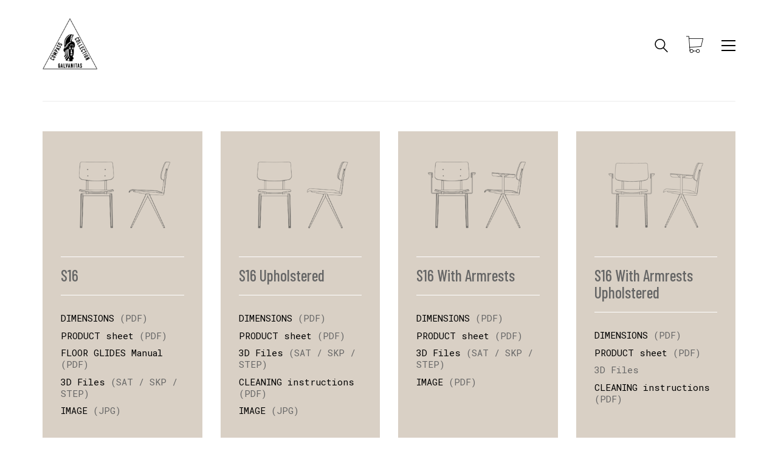

--- FILE ---
content_type: text/html; charset=UTF-8
request_url: https://www.galvanitascollection.com/contact/downloads-en/
body_size: 21014
content:
<!DOCTYPE html>

<html class="no-js" lang="en-US">
<head>
    <meta charset="UTF-8">
    <meta name="viewport" content="width=device-width, initial-scale=1.0">

	<title>Downloads | Galvanitas Compass Collection</title>
<link rel="preconnect" href="https://fonts.googleapis.com">
<link rel="preconnect" href="https://fonts.gstatic.com" crossorigin>
<link rel="preload" href="https://fonts.gstatic.com/s/barlowcondensed/v5/HTxwL3I-JCGChYJ8VI-L6OO_au7B47rxz3bWuYMBYro.woff2" as="font" type="font/woff2" crossorigin>
<link rel="preload" href="https://fonts.gstatic.com/s/barlowcondensed/v5/HTx3L3I-JCGChYJ8VI-L6OO_au7B6xHT2lv0tKk.woff2" as="font" type="font/woff2" crossorigin>
<link rel="preload" href="https://fonts.gstatic.com/s/barlowcondensed/v5/HTxwL3I-JCGChYJ8VI-L6OO_au7B4-Lwz3bWuYMBYro.woff2" as="font" type="font/woff2" crossorigin>
<link rel="preload" href="https://fonts.gstatic.com/s/barlowcondensed/v5/HTxwL3I-JCGChYJ8VI-L6OO_au7B4873z3bWuYMBYro.woff2" as="font" type="font/woff2" crossorigin>
<link rel="preload" href="https://fonts.gstatic.com/s/barlowcondensed/v5/HTxwL3I-JCGChYJ8VI-L6OO_au7B46r2z3bWuYMBYro.woff2" as="font" type="font/woff2" crossorigin>
<link rel="preload" href="https://fonts.gstatic.com/s/robotomono/v13/L0xuDF4xlVMF-BfR8bXMIhJHg45mwgGEFl0_3vq_ROW-AJi8SJQt.woff" as="font" type="font/woff" crossorigin>
<link rel="preload" href="https://fonts.gstatic.com/s/robotomono/v13/L0xoDF4xlVMF-BfR8bXMIjhOsXG-q2oeuFoqFrlnANW6Cp-eTIwsa4Y.woff" as="font" type="font/woff" crossorigin>
<link rel="alternate" hreflang="en" href="https://www.galvanitascollection.com/contact/downloads-en/" />
<link rel="alternate" hreflang="fr" href="https://www.galvanitascollection.com/contact/telechargements/?lang=fr" />
<link rel="alternate" hreflang="nl" href="https://www.galvanitascollection.com/contact/downloads-nl/?lang=nl" />
<link rel="alternate" hreflang="x-default" href="https://www.galvanitascollection.com/contact/downloads-en/" />

<!-- Google Tag Manager for WordPress by gtm4wp.com -->
<script data-cfasync="false" data-pagespeed-no-defer>
	var gtm4wp_datalayer_name = "dataLayer";
	var dataLayer = dataLayer || [];
	const gtm4wp_use_sku_instead = false;
	const gtm4wp_id_prefix = '';
	const gtm4wp_remarketing = true;
	const gtm4wp_eec = true;
	const gtm4wp_classicec = false;
	const gtm4wp_currency = 'EUR';
	const gtm4wp_product_per_impression = false;
	const gtm4wp_needs_shipping_address = false;
	const gtm4wp_business_vertical = 'retail';
	const gtm4wp_business_vertical_id = 'id';
</script>
<!-- End Google Tag Manager for WordPress by gtm4wp.com -->
<!-- The SEO Framework by Sybre Waaijer -->
<meta name="robots" content="max-snippet:-1,max-image-preview:standard,max-video-preview:-1" />
<meta property="og:image" content="https://www.galvanitascollection.com/wp-content/uploads/2023/02/cropped-Galvanitas.png" />
<meta property="og:image:width" content="512" />
<meta property="og:image:height" content="512" />
<meta property="og:locale" content="en_US" />
<meta property="og:type" content="website" />
<meta property="og:title" content="Downloads" />
<meta property="og:url" content="https://www.galvanitascollection.com/contact/downloads-en/" />
<meta property="og:site_name" content="Galvanitas Compass Collection" />
<meta name="twitter:card" content="summary_large_image" />
<meta name="twitter:title" content="Downloads" />
<meta name="twitter:image" content="https://www.galvanitascollection.com/wp-content/uploads/2023/02/cropped-Galvanitas.png" />
<link rel="canonical" href="https://www.galvanitascollection.com/contact/downloads-en/" />
<script type="application/ld+json">{"@context":"https://schema.org","@type":"BreadcrumbList","itemListElement":[{"@type":"ListItem","position":1,"item":{"@id":"https://www.galvanitascollection.com/","name":"Galvanitas Compass Collection | Industrial design"}},{"@type":"ListItem","position":2,"item":{"@id":"https://www.galvanitascollection.com/contact/","name":"Contact us"}},{"@type":"ListItem","position":3,"item":{"@id":"https://www.galvanitascollection.com/contact/downloads-en/","name":"Downloads"}}]}</script>
<!-- / The SEO Framework by Sybre Waaijer | 6.62ms meta | 12.84ms boot -->

<link rel='dns-prefetch' href='//www.google.com' />
<link rel='dns-prefetch' href='//fonts.googleapis.com' />
<link rel="alternate" type="application/rss+xml" title="Galvanitas Compass Collection &raquo; Feed" href="https://www.galvanitascollection.com/feed/" />
<link rel="alternate" type="application/rss+xml" title="Galvanitas Compass Collection &raquo; Comments Feed" href="https://www.galvanitascollection.com/comments/feed/" />

<!-- Google Tag Manager for WordPress by gtm4wp.com -->
<!-- GTM Container placement set to footer -->
<script data-cfasync="false" data-pagespeed-no-defer type="text/javascript">
	var dataLayer_content = {"pagePostType":"page","pagePostType2":"single-page","pagePostAuthor":"De Machinekamer","cartContent":{"totals":{"applied_coupons":[],"discount_total":0,"subtotal":0,"total":0},"items":[]},"ecomm_pagetype":"other"};
	dataLayer.push( dataLayer_content );
</script>
<script data-cfasync="false">
(function(w,d,s,l,i){w[l]=w[l]||[];w[l].push({'gtm.start':
new Date().getTime(),event:'gtm.js'});var f=d.getElementsByTagName(s)[0],
j=d.createElement(s),dl=l!='dataLayer'?'&l='+l:'';j.async=true;j.src=
'//www.googletagmanager.com/gtm.'+'js?id='+i+dl;f.parentNode.insertBefore(j,f);
})(window,document,'script','dataLayer','GTM-59N4TXB');
</script>
<!-- End Google Tag Manager -->
<!-- End Google Tag Manager for WordPress by gtm4wp.com -->    <meta property="og:type" content="article">
    <meta property="og:title" content="Downloads">
    <meta property="og:url" content="https://www.galvanitascollection.com/contact/downloads-en/">
    <meta property="og:site_name" content="Galvanitas Compass Collection">

	
	<script type="text/javascript">
window._wpemojiSettings = {"baseUrl":"https:\/\/s.w.org\/images\/core\/emoji\/14.0.0\/72x72\/","ext":".png","svgUrl":"https:\/\/s.w.org\/images\/core\/emoji\/14.0.0\/svg\/","svgExt":".svg","source":{"concatemoji":"https:\/\/www.galvanitascollection.com\/wp-includes\/js\/wp-emoji-release.min.js?ver=6.2.8"}};
/*! This file is auto-generated */
!function(e,a,t){var n,r,o,i=a.createElement("canvas"),p=i.getContext&&i.getContext("2d");function s(e,t){p.clearRect(0,0,i.width,i.height),p.fillText(e,0,0);e=i.toDataURL();return p.clearRect(0,0,i.width,i.height),p.fillText(t,0,0),e===i.toDataURL()}function c(e){var t=a.createElement("script");t.src=e,t.defer=t.type="text/javascript",a.getElementsByTagName("head")[0].appendChild(t)}for(o=Array("flag","emoji"),t.supports={everything:!0,everythingExceptFlag:!0},r=0;r<o.length;r++)t.supports[o[r]]=function(e){if(p&&p.fillText)switch(p.textBaseline="top",p.font="600 32px Arial",e){case"flag":return s("\ud83c\udff3\ufe0f\u200d\u26a7\ufe0f","\ud83c\udff3\ufe0f\u200b\u26a7\ufe0f")?!1:!s("\ud83c\uddfa\ud83c\uddf3","\ud83c\uddfa\u200b\ud83c\uddf3")&&!s("\ud83c\udff4\udb40\udc67\udb40\udc62\udb40\udc65\udb40\udc6e\udb40\udc67\udb40\udc7f","\ud83c\udff4\u200b\udb40\udc67\u200b\udb40\udc62\u200b\udb40\udc65\u200b\udb40\udc6e\u200b\udb40\udc67\u200b\udb40\udc7f");case"emoji":return!s("\ud83e\udef1\ud83c\udffb\u200d\ud83e\udef2\ud83c\udfff","\ud83e\udef1\ud83c\udffb\u200b\ud83e\udef2\ud83c\udfff")}return!1}(o[r]),t.supports.everything=t.supports.everything&&t.supports[o[r]],"flag"!==o[r]&&(t.supports.everythingExceptFlag=t.supports.everythingExceptFlag&&t.supports[o[r]]);t.supports.everythingExceptFlag=t.supports.everythingExceptFlag&&!t.supports.flag,t.DOMReady=!1,t.readyCallback=function(){t.DOMReady=!0},t.supports.everything||(n=function(){t.readyCallback()},a.addEventListener?(a.addEventListener("DOMContentLoaded",n,!1),e.addEventListener("load",n,!1)):(e.attachEvent("onload",n),a.attachEvent("onreadystatechange",function(){"complete"===a.readyState&&t.readyCallback()})),(e=t.source||{}).concatemoji?c(e.concatemoji):e.wpemoji&&e.twemoji&&(c(e.twemoji),c(e.wpemoji)))}(window,document,window._wpemojiSettings);
</script>
<style>
img.wp-smiley,
img.emoji {
	display: inline !important;
	border: none !important;
	box-shadow: none !important;
	height: 1em !important;
	width: 1em !important;
	margin: 0 0.07em !important;
	vertical-align: -0.1em !important;
	background: none !important;
	padding: 0 !important;
}
</style>
	<link rel='stylesheet' id='wp-block-library-css' href='https://www.galvanitascollection.com/wp-includes/css/dist/block-library/style.min.css?ver=6.2.8' media='all' />
<style id='wp-block-library-inline-css'>
.has-text-align-justify{text-align:justify;}
</style>
<link rel='stylesheet' id='mediaelement-css' href='https://www.galvanitascollection.com/wp-includes/js/mediaelement/mediaelementplayer-legacy.min.css?ver=4.2.17' media='all' />
<link rel='stylesheet' id='wp-mediaelement-css' href='https://www.galvanitascollection.com/wp-includes/js/mediaelement/wp-mediaelement.min.css?ver=6.2.8' media='all' />
<link rel='stylesheet' id='wc-blocks-vendors-style-css' href='https://www.galvanitascollection.com/wp-content/plugins/woocommerce/packages/woocommerce-blocks/build/wc-blocks-vendors-style.css?ver=10.0.6' media='all' />
<link rel='stylesheet' id='wc-blocks-style-css' href='https://www.galvanitascollection.com/wp-content/plugins/woocommerce/packages/woocommerce-blocks/build/wc-blocks-style.css?ver=10.0.6' media='all' />
<link rel='stylesheet' id='classic-theme-styles-css' href='https://www.galvanitascollection.com/wp-includes/css/classic-themes.min.css?ver=6.2.8' media='all' />
<style id='global-styles-inline-css'>
body{--wp--preset--color--black: #000000;--wp--preset--color--cyan-bluish-gray: #abb8c3;--wp--preset--color--white: #ffffff;--wp--preset--color--pale-pink: #f78da7;--wp--preset--color--vivid-red: #cf2e2e;--wp--preset--color--luminous-vivid-orange: #ff6900;--wp--preset--color--luminous-vivid-amber: #fcb900;--wp--preset--color--light-green-cyan: #7bdcb5;--wp--preset--color--vivid-green-cyan: #00d084;--wp--preset--color--pale-cyan-blue: #8ed1fc;--wp--preset--color--vivid-cyan-blue: #0693e3;--wp--preset--color--vivid-purple: #9b51e0;--wp--preset--gradient--vivid-cyan-blue-to-vivid-purple: linear-gradient(135deg,rgba(6,147,227,1) 0%,rgb(155,81,224) 100%);--wp--preset--gradient--light-green-cyan-to-vivid-green-cyan: linear-gradient(135deg,rgb(122,220,180) 0%,rgb(0,208,130) 100%);--wp--preset--gradient--luminous-vivid-amber-to-luminous-vivid-orange: linear-gradient(135deg,rgba(252,185,0,1) 0%,rgba(255,105,0,1) 100%);--wp--preset--gradient--luminous-vivid-orange-to-vivid-red: linear-gradient(135deg,rgba(255,105,0,1) 0%,rgb(207,46,46) 100%);--wp--preset--gradient--very-light-gray-to-cyan-bluish-gray: linear-gradient(135deg,rgb(238,238,238) 0%,rgb(169,184,195) 100%);--wp--preset--gradient--cool-to-warm-spectrum: linear-gradient(135deg,rgb(74,234,220) 0%,rgb(151,120,209) 20%,rgb(207,42,186) 40%,rgb(238,44,130) 60%,rgb(251,105,98) 80%,rgb(254,248,76) 100%);--wp--preset--gradient--blush-light-purple: linear-gradient(135deg,rgb(255,206,236) 0%,rgb(152,150,240) 100%);--wp--preset--gradient--blush-bordeaux: linear-gradient(135deg,rgb(254,205,165) 0%,rgb(254,45,45) 50%,rgb(107,0,62) 100%);--wp--preset--gradient--luminous-dusk: linear-gradient(135deg,rgb(255,203,112) 0%,rgb(199,81,192) 50%,rgb(65,88,208) 100%);--wp--preset--gradient--pale-ocean: linear-gradient(135deg,rgb(255,245,203) 0%,rgb(182,227,212) 50%,rgb(51,167,181) 100%);--wp--preset--gradient--electric-grass: linear-gradient(135deg,rgb(202,248,128) 0%,rgb(113,206,126) 100%);--wp--preset--gradient--midnight: linear-gradient(135deg,rgb(2,3,129) 0%,rgb(40,116,252) 100%);--wp--preset--duotone--dark-grayscale: url('#wp-duotone-dark-grayscale');--wp--preset--duotone--grayscale: url('#wp-duotone-grayscale');--wp--preset--duotone--purple-yellow: url('#wp-duotone-purple-yellow');--wp--preset--duotone--blue-red: url('#wp-duotone-blue-red');--wp--preset--duotone--midnight: url('#wp-duotone-midnight');--wp--preset--duotone--magenta-yellow: url('#wp-duotone-magenta-yellow');--wp--preset--duotone--purple-green: url('#wp-duotone-purple-green');--wp--preset--duotone--blue-orange: url('#wp-duotone-blue-orange');--wp--preset--font-size--small: 13px;--wp--preset--font-size--medium: 20px;--wp--preset--font-size--large: 36px;--wp--preset--font-size--x-large: 42px;--wp--preset--spacing--20: 0.44rem;--wp--preset--spacing--30: 0.67rem;--wp--preset--spacing--40: 1rem;--wp--preset--spacing--50: 1.5rem;--wp--preset--spacing--60: 2.25rem;--wp--preset--spacing--70: 3.38rem;--wp--preset--spacing--80: 5.06rem;--wp--preset--shadow--natural: 6px 6px 9px rgba(0, 0, 0, 0.2);--wp--preset--shadow--deep: 12px 12px 50px rgba(0, 0, 0, 0.4);--wp--preset--shadow--sharp: 6px 6px 0px rgba(0, 0, 0, 0.2);--wp--preset--shadow--outlined: 6px 6px 0px -3px rgba(255, 255, 255, 1), 6px 6px rgba(0, 0, 0, 1);--wp--preset--shadow--crisp: 6px 6px 0px rgba(0, 0, 0, 1);}:where(.is-layout-flex){gap: 0.5em;}body .is-layout-flow > .alignleft{float: left;margin-inline-start: 0;margin-inline-end: 2em;}body .is-layout-flow > .alignright{float: right;margin-inline-start: 2em;margin-inline-end: 0;}body .is-layout-flow > .aligncenter{margin-left: auto !important;margin-right: auto !important;}body .is-layout-constrained > .alignleft{float: left;margin-inline-start: 0;margin-inline-end: 2em;}body .is-layout-constrained > .alignright{float: right;margin-inline-start: 2em;margin-inline-end: 0;}body .is-layout-constrained > .aligncenter{margin-left: auto !important;margin-right: auto !important;}body .is-layout-constrained > :where(:not(.alignleft):not(.alignright):not(.alignfull)){max-width: var(--wp--style--global--content-size);margin-left: auto !important;margin-right: auto !important;}body .is-layout-constrained > .alignwide{max-width: var(--wp--style--global--wide-size);}body .is-layout-flex{display: flex;}body .is-layout-flex{flex-wrap: wrap;align-items: center;}body .is-layout-flex > *{margin: 0;}:where(.wp-block-columns.is-layout-flex){gap: 2em;}.has-black-color{color: var(--wp--preset--color--black) !important;}.has-cyan-bluish-gray-color{color: var(--wp--preset--color--cyan-bluish-gray) !important;}.has-white-color{color: var(--wp--preset--color--white) !important;}.has-pale-pink-color{color: var(--wp--preset--color--pale-pink) !important;}.has-vivid-red-color{color: var(--wp--preset--color--vivid-red) !important;}.has-luminous-vivid-orange-color{color: var(--wp--preset--color--luminous-vivid-orange) !important;}.has-luminous-vivid-amber-color{color: var(--wp--preset--color--luminous-vivid-amber) !important;}.has-light-green-cyan-color{color: var(--wp--preset--color--light-green-cyan) !important;}.has-vivid-green-cyan-color{color: var(--wp--preset--color--vivid-green-cyan) !important;}.has-pale-cyan-blue-color{color: var(--wp--preset--color--pale-cyan-blue) !important;}.has-vivid-cyan-blue-color{color: var(--wp--preset--color--vivid-cyan-blue) !important;}.has-vivid-purple-color{color: var(--wp--preset--color--vivid-purple) !important;}.has-black-background-color{background-color: var(--wp--preset--color--black) !important;}.has-cyan-bluish-gray-background-color{background-color: var(--wp--preset--color--cyan-bluish-gray) !important;}.has-white-background-color{background-color: var(--wp--preset--color--white) !important;}.has-pale-pink-background-color{background-color: var(--wp--preset--color--pale-pink) !important;}.has-vivid-red-background-color{background-color: var(--wp--preset--color--vivid-red) !important;}.has-luminous-vivid-orange-background-color{background-color: var(--wp--preset--color--luminous-vivid-orange) !important;}.has-luminous-vivid-amber-background-color{background-color: var(--wp--preset--color--luminous-vivid-amber) !important;}.has-light-green-cyan-background-color{background-color: var(--wp--preset--color--light-green-cyan) !important;}.has-vivid-green-cyan-background-color{background-color: var(--wp--preset--color--vivid-green-cyan) !important;}.has-pale-cyan-blue-background-color{background-color: var(--wp--preset--color--pale-cyan-blue) !important;}.has-vivid-cyan-blue-background-color{background-color: var(--wp--preset--color--vivid-cyan-blue) !important;}.has-vivid-purple-background-color{background-color: var(--wp--preset--color--vivid-purple) !important;}.has-black-border-color{border-color: var(--wp--preset--color--black) !important;}.has-cyan-bluish-gray-border-color{border-color: var(--wp--preset--color--cyan-bluish-gray) !important;}.has-white-border-color{border-color: var(--wp--preset--color--white) !important;}.has-pale-pink-border-color{border-color: var(--wp--preset--color--pale-pink) !important;}.has-vivid-red-border-color{border-color: var(--wp--preset--color--vivid-red) !important;}.has-luminous-vivid-orange-border-color{border-color: var(--wp--preset--color--luminous-vivid-orange) !important;}.has-luminous-vivid-amber-border-color{border-color: var(--wp--preset--color--luminous-vivid-amber) !important;}.has-light-green-cyan-border-color{border-color: var(--wp--preset--color--light-green-cyan) !important;}.has-vivid-green-cyan-border-color{border-color: var(--wp--preset--color--vivid-green-cyan) !important;}.has-pale-cyan-blue-border-color{border-color: var(--wp--preset--color--pale-cyan-blue) !important;}.has-vivid-cyan-blue-border-color{border-color: var(--wp--preset--color--vivid-cyan-blue) !important;}.has-vivid-purple-border-color{border-color: var(--wp--preset--color--vivid-purple) !important;}.has-vivid-cyan-blue-to-vivid-purple-gradient-background{background: var(--wp--preset--gradient--vivid-cyan-blue-to-vivid-purple) !important;}.has-light-green-cyan-to-vivid-green-cyan-gradient-background{background: var(--wp--preset--gradient--light-green-cyan-to-vivid-green-cyan) !important;}.has-luminous-vivid-amber-to-luminous-vivid-orange-gradient-background{background: var(--wp--preset--gradient--luminous-vivid-amber-to-luminous-vivid-orange) !important;}.has-luminous-vivid-orange-to-vivid-red-gradient-background{background: var(--wp--preset--gradient--luminous-vivid-orange-to-vivid-red) !important;}.has-very-light-gray-to-cyan-bluish-gray-gradient-background{background: var(--wp--preset--gradient--very-light-gray-to-cyan-bluish-gray) !important;}.has-cool-to-warm-spectrum-gradient-background{background: var(--wp--preset--gradient--cool-to-warm-spectrum) !important;}.has-blush-light-purple-gradient-background{background: var(--wp--preset--gradient--blush-light-purple) !important;}.has-blush-bordeaux-gradient-background{background: var(--wp--preset--gradient--blush-bordeaux) !important;}.has-luminous-dusk-gradient-background{background: var(--wp--preset--gradient--luminous-dusk) !important;}.has-pale-ocean-gradient-background{background: var(--wp--preset--gradient--pale-ocean) !important;}.has-electric-grass-gradient-background{background: var(--wp--preset--gradient--electric-grass) !important;}.has-midnight-gradient-background{background: var(--wp--preset--gradient--midnight) !important;}.has-small-font-size{font-size: var(--wp--preset--font-size--small) !important;}.has-medium-font-size{font-size: var(--wp--preset--font-size--medium) !important;}.has-large-font-size{font-size: var(--wp--preset--font-size--large) !important;}.has-x-large-font-size{font-size: var(--wp--preset--font-size--x-large) !important;}
.wp-block-navigation a:where(:not(.wp-element-button)){color: inherit;}
:where(.wp-block-columns.is-layout-flex){gap: 2em;}
.wp-block-pullquote{font-size: 1.5em;line-height: 1.6;}
</style>
<link rel='stylesheet' id='wpml-blocks-css' href='https://www.galvanitascollection.com/wp-content/plugins/sitepress-multilingual-cms/dist/css/blocks/styles.css?ver=4.6.3' media='all' />
<style id='woocommerce-inline-inline-css'>
.woocommerce form .form-row .required { visibility: visible; }
</style>
<link rel='stylesheet' id='wpml-menu-item-0-css' href='//www.galvanitascollection.com/wp-content/plugins/sitepress-multilingual-cms/templates/language-switchers/menu-item/style.min.css?ver=1' media='all' />
<link rel='stylesheet' id='flexible-shipping-free-shipping-css' href='https://www.galvanitascollection.com/wp-content/plugins/flexible-shipping/assets/dist/css/free-shipping.css?ver=4.21.2.2' media='all' />
<link rel='stylesheet' id='js_composer_front-css' href='https://www.galvanitascollection.com/wp-content/plugins/js_composer/assets/css/js_composer.min.css?ver=6.7.0' media='all' />
<link rel='stylesheet' id='kalium-bootstrap-css-css' href='https://www.galvanitascollection.com/wp-content/themes/kalium/assets/css/bootstrap.min.css?ver=3.8.001' media='all' />
<link rel='stylesheet' id='kalium-theme-base-css-css' href='https://www.galvanitascollection.com/wp-content/themes/kalium/assets/css/base.min.css?ver=3.8.001' media='all' />
<link rel='stylesheet' id='kalium-theme-style-new-css-css' href='https://www.galvanitascollection.com/wp-content/themes/kalium/assets/css/new/style.min.css?ver=3.8.001' media='all' />
<link rel='stylesheet' id='kalium-theme-other-css-css' href='https://www.galvanitascollection.com/wp-content/themes/kalium/assets/css/other.min.css?ver=3.8.001' media='all' />
<link rel='stylesheet' id='kalium-css-loaders-css' href='https://www.galvanitascollection.com/wp-content/themes/kalium/assets/admin/css/css-loaders.css?ver=3.8.001' media='all' />
<link rel='stylesheet' id='kalium-style-css-css' href='https://www.galvanitascollection.com/wp-content/themes/kalium/style.css?ver=3.8.001' media='all' />
<link rel='stylesheet' id='custom-skin-css' href='https://www.galvanitascollection.com/wp-content/themes/kaliumchild/custom-skin.css?ver=2e463c68db8d9968e97ef58406d0c8f4' media='all' />
<link rel='stylesheet' id='typolab-barlow-condensed-font-4-css' href='https://fonts.googleapis.com/css2?family=Barlow+Condensed%3Awght%40300%3B400%3B500%3B600%3B700&#038;display=swap&#038;ver=3.8' media='all' />
<link rel='stylesheet' id='typolab-roboto-mono-font-3-css' href='https://fonts.googleapis.com/css2?family=Roboto+Mono%3Aital%400%3B1&#038;display=swap&#038;ver=3.8' media='all' />
<link rel='stylesheet' id='parent-style-css' href='https://www.galvanitascollection.com/wp-content/themes/kalium/style.css?ver=6.2.8' media='all' />
<link rel='stylesheet' id='child-style-css' href='https://www.galvanitascollection.com/wp-content/themes/kaliumchild/style.css?ver=6.2.8' media='all' />
<link rel='stylesheet' id='jetpack_css-css' href='https://www.galvanitascollection.com/wp-content/plugins/jetpack/css/jetpack.css?ver=10.5.3' media='all' />
    <script type="text/javascript">
		var ajaxurl = ajaxurl || 'https://www.galvanitascollection.com/wp-admin/admin-ajax.php';
				var icl_language_code = "en";
		    </script>
	
<style data-font-appearance-settings>p, .section-title p {
	font-size: 15px;
}
.main-header.menu-type-standard-menu .standard-menu-container div.menu>ul>li>a, .main-header.menu-type-standard-menu .standard-menu-container ul.menu>li>a {
	font-size: 19px;
}
.main-header.menu-type-standard-menu .standard-menu-container div.menu>ul ul li a, .main-header.menu-type-standard-menu .standard-menu-container ul.menu ul li a {
	font-size: 19px;
}





















.woocommerce .product.catalog-layout-transparent-bg .item-info .product-terms a {
	font-size: 18px;
}
.woocommerce .item-info p, .woocommerce .item-info .product_meta, .woocommerce .single-product .summary .variations .label label, .woocommerce .summary p, .woocommerce-tabs .woocommerce-Tabs-panel {
	font-size: 18px;
}




.site-footer .footer-widgets .widget h1, .site-footer .footer-widgets .widget h2, .site-footer .footer-widgets .widget h3 {
	font-size: 26px;
}
.site-footer .footer-widgets .widget .textwidget, .site-footer .footer-widgets .widget p {
	font-size: 18px;
}
.copyrights, .site-footer .footer-bottom-content a, .site-footer .footer-bottom-content p {
	font-size: 18px;
}</style>
<style data-custom-selectors>h1, h2, h3, h4, h5, h6{font-family:"Barlow Condensed";font-style:normal;font-weight:500}.top-menu-container .top-menu ul li a, .top-menu div.menu>ul>li ul>li>a, .top-menu ul.menu>li ul>li>a, .top-menu-container .widget h3, .top-menu-container .widget, .top-menu-container .widget p, .top-menu-container .widget div{font-family:"Barlow Condensed";font-style:normal;font-weight:normal;text-transform:uppercase}.main-header.menu-type-standard-menu .standard-menu-container div.menu>ul>li>a, .main-header.menu-type-standard-menu .standard-menu-container ul.menu>li>a, .main-header.menu-type-standard-menu .standard-menu-container div.menu>ul ul li a, .main-header.menu-type-standard-menu .standard-menu-container ul.menu ul li a{font-family:"Barlow Condensed";font-style:normal;font-weight:normal;text-transform:uppercase;font-size:24px}.main-header.menu-type-full-bg-menu .full-screen-menu nav ul li a, .main-header.menu-type-full-bg-menu .full-screen-menu nav div.menu>ul ul li a, .main-header.menu-type-full-bg-menu .full-screen-menu nav ul.menu ul li a{font-family:"Barlow Condensed";font-style:normal;font-weight:normal;text-transform:uppercase;font-size:24px}.sidebar-menu-wrapper .sidebar-menu-container .sidebar-main-menu div.menu>ul>li>a, .sidebar-menu-wrapper .sidebar-menu-container .sidebar-main-menu ul.menu>li>a, .sidebar-menu-wrapper .sidebar-menu-container .sidebar-main-menu div.menu>ul li ul li:hover>a, .sidebar-menu-wrapper .sidebar-menu-container .sidebar-main-menu ul.menu li ul li>a, .sidebar-menu-wrapper .sidebar-menu-container .sidebar-menu-widgets .widget .widget-title, .sidebar-menu-wrapper .widget, .sidebar-menu-wrapper .widget p, .sidebar-menu-wrapper .widget div{font-family:"Barlow Condensed";font-style:normal;font-weight:normal;text-transform:uppercase}.mobile-menu-wrapper .mobile-menu-container div.menu>ul>li>a, .mobile-menu-wrapper .mobile-menu-container ul.menu>li>a, .mobile-menu-wrapper .mobile-menu-container .cart-icon-link-mobile-container a, .mobile-menu-wrapper .mobile-menu-container .search-form input, .mobile-menu-wrapper .mobile-menu-container div.menu>ul>li ul>li>a, .mobile-menu-wrapper .mobile-menu-container ul.menu>li ul>li>a{font-family:"Barlow Condensed";font-style:normal;font-weight:normal;text-transform:uppercase}.section-title h1, .section-title h2, .section-title h3, .wp-page-title, .woocommerce .single-product .summary .product_title, .woocommerce .shop-categories .product-category-col>.product-category h3, .woocommerce .woocommerce-header .title-holder .page-title{font-family:"Barlow Condensed";font-style:normal;font-weight:300}.section-title p{font-family:"Barlow Condensed";font-style:normal;font-weight:300}.woocommerce .product .item-info h3 a, .woocommerce .product .item-info .price ins, .woocommerce .product .item-info .price>.amount, .woocommerce .item-info h1, .woocommerce .single-product .summary .single_variation_wrap .single_variation>.price>.amount, .woocommerce .single-product .summary div[itemprop=offers]>.price>.amount, .woocommerce .product.catalog-layout-transparent-bg .item-info .product-category a, .woocommerce .item-info p, .woocommerce .item-info .product_meta, .woocommerce .single-product .summary .variations .label label, .woocommerce .item-info .group_table .button, .woocommerce .item-info form.cart .button{font-family:"Barlow Condensed";font-style:normal;font-weight:500}.site-footer .footer-widgets .widget h1, .site-footer .footer-widgets .widget h2, .site-footer .footer-widgets .widget h3, .site-footer .footer-widgets .widget .textwidget, .site-footer .footer-widgets .widget p, .copyrights, .site-footer .footer-bottom-content a, .site-footer .footer-bottom-content p{font-family:"Barlow Condensed";font-style:normal;font-weight:500}.menu-chairs_footermenuen-container, .menu-armchairs_footermenuen-container, .menu-tables_footermenuen-container, .menu-projects_footermenuen-container, .menu-about_footermenuen-container, .menu-contact_footermenuen-container, .menu-chairs_footermenunl-container, .menu-armchairs_footermenunl-container, .menu-tables_footermenunl-container, .menu-projects_footermenunl-container, .menu-about_footermenunl-container, .menu-contact_footermenunl-container{font-family:"Barlow Condensed";font-style:normal;font-weight:normal;font-size:20px}.section-title h1, .section-title h2, .section-title h3, .wp-page-title, .woocommerce .single-product .summary .product_title, .woocommerce .shop-categories .product-category-col>.product-category h3, .woocommerce .woocommerce-header .title-holder .page-title{font-family:"Barlow Condensed";font-style:normal;font-weight:500;font-size:34px}.price{font-family:"Barlow Condensed";font-style:normal;font-weight:500;font-size:30px}.blog-posts .box-holder .post-info h2, .wpb_wrapper .lab-blog-posts .blog-post-entry .blog-post-content-container .blog-post-title, .single-blog-holder .blog-title h1, .blog-post-excerpt p, .post-info p, .blog-content-holder .post-content{font-family:"Barlow Condensed";font-style:normal;font-weight:300}</style>
<style data-custom-selectors>body, p{font-family:"Roboto Mono";font-style:normal;font-weight:normal}</style><script type='text/javascript' src='https://www.galvanitascollection.com/wp-includes/js/jquery/jquery.min.js?ver=3.6.4' id='jquery-core-js'></script>
<script type='text/javascript' src='https://www.galvanitascollection.com/wp-includes/js/jquery/jquery-migrate.min.js?ver=3.4.0' id='jquery-migrate-js'></script>
<script type='text/javascript' src='https://www.galvanitascollection.com/wp-content/plugins/revslider/public/assets/js/rbtools.min.js?ver=6.6.14' async id='tp-tools-js'></script>
<script type='text/javascript' src='https://www.galvanitascollection.com/wp-content/plugins/revslider/public/assets/js/rs6.min.js?ver=6.6.14' async id='revmin-js'></script>
<script type='text/javascript' src='https://www.galvanitascollection.com/wp-content/plugins/woocommerce/assets/js/jquery-blockui/jquery.blockUI.min.js?ver=2.7.0-wc.7.7.2' id='jquery-blockui-js'></script>
<script type='text/javascript' id='wc-add-to-cart-js-extra'>
/* <![CDATA[ */
var wc_add_to_cart_params = {"ajax_url":"\/wp-admin\/admin-ajax.php","wc_ajax_url":"\/?wc-ajax=%%endpoint%%","i18n_view_cart":"View cart","cart_url":"https:\/\/www.galvanitascollection.com\/cart\/","is_cart":"","cart_redirect_after_add":"no"};
/* ]]> */
</script>
<script type='text/javascript' src='https://www.galvanitascollection.com/wp-content/plugins/woocommerce/assets/js/frontend/add-to-cart.min.js?ver=7.7.2' id='wc-add-to-cart-js'></script>
<script type='text/javascript' src='https://www.galvanitascollection.com/wp-content/plugins/duracelltomi-google-tag-manager/js/gtm4wp-woocommerce-enhanced.js?ver=1.16.2' id='gtm4wp-woocommerce-enhanced-js'></script>
<script type='text/javascript' src='https://www.galvanitascollection.com/wp-content/plugins/js_composer/assets/js/vendors/woocommerce-add-to-cart.js?ver=6.7.0' id='vc_woocommerce-add-to-cart-js-js'></script>
<link rel="https://api.w.org/" href="https://www.galvanitascollection.com/wp-json/" /><link rel="alternate" type="application/json" href="https://www.galvanitascollection.com/wp-json/wp/v2/pages/1881" /><link rel="EditURI" type="application/rsd+xml" title="RSD" href="https://www.galvanitascollection.com/xmlrpc.php?rsd" />
<link rel="wlwmanifest" type="application/wlwmanifest+xml" href="https://www.galvanitascollection.com/wp-includes/wlwmanifest.xml" />
<link rel="alternate" type="application/json+oembed" href="https://www.galvanitascollection.com/wp-json/oembed/1.0/embed?url=https%3A%2F%2Fwww.galvanitascollection.com%2Fcontact%2Fdownloads-en%2F" />
<link rel="alternate" type="text/xml+oembed" href="https://www.galvanitascollection.com/wp-json/oembed/1.0/embed?url=https%3A%2F%2Fwww.galvanitascollection.com%2Fcontact%2Fdownloads-en%2F&#038;format=xml" />
<meta name="generator" content="WPML ver:4.6.3 stt:73,1,7;" />

		<!-- GA Google Analytics @ https://m0n.co/ga -->
		<script async src="https://www.googletagmanager.com/gtag/js?id=G-G0WQ5HERB0"></script>
		<script>
			window.dataLayer = window.dataLayer || [];
			function gtag(){dataLayer.push(arguments);}
			gtag('js', new Date());
			gtag('config', 'G-G0WQ5HERB0');
		</script>

	<!-- Global site tag (gtag.js) - Google Analytics -->
<script async src="https://www.googletagmanager.com/gtag/js?id=G-G0WQ5HERB0"></script>
<script>
  window.dataLayer = window.dataLayer || [];
  function gtag(){dataLayer.push(arguments);}
  gtag('js', new Date());

  gtag('config', 'G-G0WQ5HERB0');
</script>
<!-- HFCM by 99 Robots - Snippet # 1: gtag -->
<!-- Global site tag (gtag.js) - Google Ads: 369513442 -->
<script async src="https://www.googletagmanager.com/gtag/js?id=AW-369513442"></script>
<script>
  window.dataLayer = window.dataLayer || [];
  function gtag(){dataLayer.push(arguments);}
  gtag('js', new Date());

  gtag('config', 'AW-369513442');
</script>
<!-- /end HFCM by 99 Robots -->
<style id="theme-custom-css">a:focus, a:hover {color: #666;}.rev_slider embed, .rev_slider iframe, .rev_slider object, .rev_slider video {    border: none !important;}.wpb_revslider_element {  margin-bottom: 0px !important;}.menu-bar .ham:after, .menu-bar .ham:before {left: auto;right: 0px;}.menu-bar  .ham:after {width: 10px;}.menu-bar.exit .ham:after {width: 23px;}.menu-bar .ham {width: 18px; }.main-header.menu-type-standard-menu .standard-menu-container div.menu>ul ul ul, .main-header.menu-type-standard-menu .standard-menu-container ul.menu ul ul {margin-left: 20px;}.main-header.menu-type-standard-menu .standard-menu-container div.menu > ul ul li.menu-item-has-children:before, .main-header.menu-type-standard-menu .standard-menu-container ul.menu ul li.menu-item-has-children:before {    border-color: transparent transparent transparent #222;}.main-header.menu-type-standard-menu .standard-menu-container ul.menu ul {    background: #FFF !important;    border: 1px solid #222;}.main-header.menu-type-standard-menu .standard-menu-container.menu-skin-main ul.menu ul li a, .main-header.menu-type-standard-menu .standard-menu-container.menu-skin-main div.menu > ul ul li a {    color: #222;}.main-header.menu-type-standard-menu .standard-menu-container.menu-skin-main ul.menu ul li a:after, .main-header.menu-type-standard-menu .standard-menu-container.menu-skin-main div.menu > ul ul li a:after {    background-color: #222;}.main-footer a:after, .wrapper a:after {position: absolute;    margin: 0 auto;    left: 0;    right: 0;    -webkit-transition: all .3s cubic-bezier(0, 0, 0.16, 0.95);    -moz-transition: all .3s cubic-bezier(0, 0, 0.16, 0.95);    -o-transition: all .3s cubic-bezier(0, 0, 0.16, 0.95);    transition: all .3s ease(0, 0, 0.16, 0.95);}@media (min-width: 1400px) {.container {width: 1370px;    max-width: 1370px;}.vc-container .vc-parent-row.row-stretch_row>.vc_row,.vc-container .vc-parent-row.row-default {width: 1370px;    max-width: 1370px;}}@media (min-width: 1600px) {.container {width: 1570px;    max-width: 1570px;}.vc-container .vc-parent-row.row-stretch_row>.vc_row,.vc-container .vc-parent-row.row-default {width: 1570px;    max-width: 1570px;}}.main-header.fullwidth-header .container {padding: 0px;}.menu-cart-icon-container .lab-wc-mini-cart-contents {border-color: #333;box-shadow: none;}.woocommerce.page-container {margin-top: 0px;}.single-product.woocommerce .product .onsale {    right: 40px;}.woocommerce .summary p {    line-height: 24px;}.woocommerce.single-product .single-product--product-details>.product>.summary {    padding-left: 60px;    padding-right: 30px;padding-top: 90px;}body.single-product .woocommerce .woocommerce-message {    width: 50%;    float: right;}@media screen and (max-width: 768px) {body.single-product .woocommerce .woocommerce-message {width: 100%;float: none;}}.woocommerce .single-product .summary .product_meta>span {    display: block;    border-top: 1px solid #DDD;border-bottom: 1px solid #DDD;    padding: 14px 0 12px 0;margin: -1px 0 0 0;}.woocommerce .single-product .kalium-woocommerce-product-gallery .main-product-images.plain .woocommerce-product-gallery__image~.woocommerce-product-gallery__image {margin-top: 0px;}.woocommerce .product .summary .price ins, .woocommerce .product .summary .price>.amount {border-bottom: 0px;}.woocommerce .single-product .summary .single_variation_wrap .single_variation>.price del, .woocommerce .single-product .summary div[itemprop=offers]>.price del {top: 0px;}.woocommerce .woocommerce-tabs .entry-content {padding: 6px 0px 0px 0px;background: transparent;}.woocommerce .woocommerce-tabs .tabs li {background: transparent;}.woocommerce .woocommerce-tabs .tabs li a {padding: 10px 20px 10px 0px;}.woocommerce .woocommerce-tabs .entry-content h2 {display: none;}.woocommerce .woocommerce-tabs .tabs li.active {border-bottom: none;}.woocommerce .single-product .summary .variations tbody tr {width: 50%;    float: left;}.woocommerce .single-product .summary .variations tr+tr {    padding-top: 0px;}.woocommerce .single-product .summary .variations .form-control {width: 180px;}.woocommerce .select-option-ui span {    font-size: 18px;color: #666;min-width: inherit;}.woocommerce .summary .group_table .button, .woocommerce .summary form.cart .button {    width: 75%;    margin-left: 5%;    border-radius: 0px;    border: 1px solid #666;    color: #333;    background: transparent;}.woocommerce .summary .group_table .button:hover, .woocommerce .summary form.cart .button:hover {     color: #FFF;}.woocommerce .summary .woocommerce-product-rating {display: none;}.woocommerce div.quantity {    width: 20%; }.woocommerce div.quantity input.qty {    border-radius: 0px;    border: 1px solid #666;    color: #333;    background: transparent;min-width: 60px;}.woocommerce .woocommerce-tabs .entry-content #reviews #review_form_wrapper {padding: 0px;margin: 0px;}.woocommerce .woocommerce-tabs .entry-content .shop_attributes {margin: 0 auto;}.woocommerce .woocommerce-tabs .tabs {text-align: center;}.woocommerce .woocommerce-tabs .tabs li {float: none;display: inline-block;}.woocommerce .woocommerce-tabs .tabs li a {  padding: 0px;}.woocommerce .woocommerce-tabs .tabs li {  padding: 0 15px;}.woocommerce .woocommerce-tabs .tabs li.active a {  border-bottom: 1px solid #222;}.woocommerce .woocommerce-tabs .tabs {  margin-bottom: 30px}.woocommerce .woocommerce-tabs .entry-content {  width: 700px;  margin: 0 auto;}.woocommerce .star-rating .star-rating-icons .circle {  width: 5px;  height: 5px;  margin-left: 5px;}.woocommerce .single-product .images .product-images-carousel.plain a+a {margin-top: 0px;}.woocommerce .woocommerce-ordering-container .dropdown.open .dropdown-toggle {    border: 1px solid #333;}.woocommerce .woocommerce-ordering-container .dropdown .dropdown-toggle {    border: 1px solid transparent;}.dropdown .dropdown-menu {border: 1px solid #333;border-top: none;}.woocommerce .product .onsale {transform: none;padding: 0px 5px;height: auto;width: auto;color: #333;border-radius: 0px;line-height: 30px;top: 20px;right: 25px;border: 1px solid #333;margin: 0px;position: absolute;display: inline-block;background: #FFF;box-shadow: 5px 5px 0px rgba(1,1,1,0.05);text-transform: uppercase;}.woocommerce .product .onsale.oos {    background: #FFF;    line-height: inherit;    padding: 0px 5px;}.woocommerce .product .onsale.featured {background: #FFF;}.single_variation_wrap {clear: both;}.sg {  background: transparent !important;  color: #FFF;}div.sg table, div.sg table th {  color: #FFF;}div.sg table tr:first-child th,div.sg table tr td, div.sg table tr th {border-bottom-color: #444444;border-right-color: #444444;}#ct_size_guide {padding: 0px;}#ct_size_guide hr {display: none !important;}mark.count {  display: none;}.woocommerce .shop-categories .product-category-col>.product-category .woocommerce-loop-category__title, .woocommerce .shop-categories .product-category-col>.product-category h3{background: transparent;padding: 0px;transform: none;left: 30px;top: auto;bottom: 30px;color: #FFF;letter-spacing: 5px;}.woocommerce .shop-categories .product-category-col>.product-category a:hover .woocommerce-loop-category__title, .woocommerce .shop-categories .product-category-col>.product-category a:hover h3{color: #FFF;}.woocommerce .shop-categories .product-category-col>.product-category a:hover:before {background-color: transparent;}.woocommerce .woocommerce-header {margin: 50px 0;}.woocommerce .single-product .kalium-woocommerce-product-gallery .main-product-images.plain .woocommerce-product-gallery__image~.woocommerce-product-gallery__image {margin-top: 0px;}.main-footer .footer-widgets {margin-bottom: 25px;}.main-footer .footer-widgets .widget .social-networks.rounded li a {width: 30px;height: 30px;padding: 0px;margin: 0 5px;}.main-footer .footer-widgets .social-networks.rounded a {    background-color: #222;}.main-footer .footer-widgets .widget .social-networks.rounded li a i {color: #FFF;}footer.main-footer {    background-color: #FFF !important;    border-top: 2px solid #222;}.woocommerce .bordered-block .payment_methods .payment_box {    background: transparent;}.woocommerce .bordered-block {border-color: #222;}.woocommerce .shop_table .cart-subtotal {    border-bottom-color: #222;} .woocommerce .shop_table>tbody>tr,.woocommerce .bordered-block h2, .woocommerce .shop_table>tfoot>tr {border-bottom-color: #222 !important;}.form-control {border-color: #444;}.form-control:focus {border-color: #999;}  .woocommerce .select2-container.select2-container--default .select2-selection--single{}.woocommerce-page .select2-dropdown {border-color: #222;}.woocommerce-page .select2-dropdown .select2-search__field {border-color: #222;}.woocommerce .bordered-block .payment_methods .payment_box {border-color: #222;}.woocommerce .checkout_coupon .coupon-holder {border-color: #222;}body.single-product .woocommerce .woocommerce-message {z-index: 2;}.woocommerce .cart-collaterals .cart_totals table th, .woocommerce .cart-collaterals .cart_totals table tr {    border-bottom-color: #222;    }.wpb_wrapper .section-title.about-us-title  h2 {position: absolute;top: -110px;color: #FFF;margin: 0px;margin-left: 50px;}.wpb_wrapper .section-title.about-us-title {margin: 0px;}.about-us {padding: 0px 50px;margin-bottom: 35px;}.working-hours {line-height: 40px;}.comment-form .labeled-textarea-row label,.comment-form .labeled-input-row label,.contact-form .form-group label {border-bottom-color: #222;}body.single-post .wp-caption-text {    text-align: center;}body.single-post hr {    border-color: #e0e0e0;    border-style: dashed;}.single-post .post .entry-header .entry-title {margin-bottom: 6px;}.single-post .post .entry-header .entry-title {font-size: 36px;}.single-post .post .post-share-networks .share-title {display: none;}.single-post .post .post-meta a,.single-post .post .post-meta {color: #666;}.blog-posts .post-item .post-details .post-title a:after {display: none;}.column--sidebar .blog-archive--widgets {    border: 2px solid #222;    padding: 30px 40px !important;    margin-top: 0px;}.column--sidebar .blog-archive--widgets {margin-top: inherit;}.column--sidebar .blog-archive--widgets .widget ul li {    padding: 3px 0;}.column--sidebar .blog-archive--widgets .widget ul li a {    color: #777;}.blog-posts .post-item.template-standard .post-details {padding: 35px 10px;}.portfolio-holder .portfolio-item.with-padding {padding: 0px 15px;}.blog-posts .post-item .post-details .post-meta.category {display: none;}.blog-posts .post-item .post-details .post-meta i.icon {display: none;}.blog-posts .post-item .post-details .post-meta {float: none;text-transform: uppercase;text-align: center;letter-spacing: 2px;}.blog-sidebar {    border: 2px solid #222;    padding: 30px 40px !important;    margin-top: 0px;}.blog-posts .post-item.template-standard .post-details {text-align: center;}.wpb_wrapper .lab-blog-posts .blog-post-entry,.blog-posts .post-item.template-standard .post-details, .blog-posts .post-item.template-standard .post-thumbnail {border: none;}.wpb_wrapper .lab-blog-posts .blog-post-entry .blog-post-content-container .blog-post-date {    text-transform: uppercase;    letter-spacing: 3px;}.blog-post-excerpt {  display: none;}.wpb_wrapper .lab-blog-posts .blog-post-entry .blog-post-content-container {  padding-left: 10px;  padding-right: 10px;}.centered-title {text-align: center;}.white-title h2 {color: #FFF;}.wpb_wrapper .section-title {margin: 50px 0;}.wp-page-title {margin: 50px 0;}.section-title h1, .section-title h2, .section-title h3 {margin: 0px;}.comment-form input, .comment-form textarea, .contact-form input, .contact-form textarea {    border-bottom-color: #222;}.contact-form textarea,.comment-form textarea {    background-image: linear-gradient(#222 1px, transparent 1px);}.woocommerce .shop_table .cart_item .product-remove a {    visibility: visible;    opacity: 1;}.woocommerce .shop_table tr {    border-bottom-color: #222;}.wpb_wrapper .wpb_text_column ol li, .wpb_wrapper .wpb_text_column ul li {color: inherit;}.email-container .field-wrap > div input{    background: transparent;    border: none;    border-bottom: 2px solid rgba(255,255,255,0.1);    margin-top: 40px;    padding: 10px 0px;    color: #FFF;}.woocommerce .bordered-block .login .absolute input, .woocommerce .bordered-block .register .absolute input, .woocommerce .bordered-block.with-form-labels .absolute input {border-bottom-color: #222;}@media screen and (max-width: 768px) {.single-product.woocommerce .product .onsale {right: 30px;}.woocommerce .woocommerce-tabs {padding-top: 0px;}.woocommerce .woocommerce-tabs .entry-content {width: auto;}.woocommerce .woocommerce-tabs .entry-content #reviews #review_form_wrapper .form-submit {    width: 100%;    margin: 0px;    padding: 0px 15px;}.woocommerce .woocommerce-tabs .tabs li {background: transparent;padding: 0px;text-align: left;}.woocommerce .woocommerce-tabs .tabs li a {background: transparent;padding: 5px 0px;transition: none;}.woocommerce .woocommerce-tabs .tabs li.active {background: transparent !important;}.woocommerce .single-product .summary {padding: 10px 0px;margin: 0px;}.woocommerce .summary .group_table .button, .woocommerce .summary form.cart .button {width: 100%; margin-left: 0px;}.about-us {padding: 0px;}.wpb_wrapper .section-title.about-us-title h2 {    position: relative;    top: 0px;    color: #222;    margin: 0px;    margin-left: 0px;    margin-bottom: 20px;}.woocommerce .col2-set .col-1 {padding-right: 15px;}.woocommerce .col2-set .col-2 {padding-left: 15px;}}.single_add_to_cart_button:hover {    color: #222 !important;}.woocommerce.single-product .summary p.price {    margin: 40px 0;    color: #000;} .contact-form input[type="email"],.contact-form input[type="tel"],.contact-form input[type="text"],.contact-form input[type="url"] {    margin-bottom: .25em;    padding: 4px 7px 4px 14px;    line-height: 1.6;}.contact-form textarea,.comment-form textarea {    line-height: 2.7em;}</style><meta name="theme-color" content="#222222"><script>var mobile_menu_breakpoint = 1280;</script><style data-appended-custom-css="true">@media screen and (min-width:1281px) { .mobile-menu-wrapper,.mobile-menu-overlay,.header-block__item--mobile-menu-toggle {display: none;} }</style><style data-appended-custom-css="true">@media screen and (max-width:1280px) { .header-block__item--standard-menu-container {display: none;} }</style>	<noscript><style>.woocommerce-product-gallery{ opacity: 1 !important; }</style></noscript>
	
<!-- Meta Pixel Code -->
<script type='text/javascript'>
!function(f,b,e,v,n,t,s){if(f.fbq)return;n=f.fbq=function(){n.callMethod?
n.callMethod.apply(n,arguments):n.queue.push(arguments)};if(!f._fbq)f._fbq=n;
n.push=n;n.loaded=!0;n.version='2.0';n.queue=[];t=b.createElement(e);t.async=!0;
t.src=v;s=b.getElementsByTagName(e)[0];s.parentNode.insertBefore(t,s)}(window,
document,'script','https://connect.facebook.net/en_US/fbevents.js?v=next');
</script>
<!-- End Meta Pixel Code -->

      <script type='text/javascript'>
        var url = window.location.href + '?ob=open-bridge';
        fbq('set', 'openbridge', '162270045280978', url);
      </script>
    <script type='text/javascript'>fbq('init', '162270045280978', {}, {
    "agent": "wordpress-6.2.8-3.0.11"
})</script><script type='text/javascript'>
    fbq('track', 'PageView', []);
  </script>
<!-- Meta Pixel Code -->
<noscript>
<img height="1" width="1" style="display:none" alt="fbpx"
src="https://www.facebook.com/tr?id=162270045280978&ev=PageView&noscript=1" />
</noscript>
<!-- End Meta Pixel Code -->
<style>.recentcomments a{display:inline !important;padding:0 !important;margin:0 !important;}</style><meta name="generator" content="Powered by WPBakery Page Builder - drag and drop page builder for WordPress."/>
<meta name="generator" content="Powered by Slider Revolution 6.6.14 - responsive, Mobile-Friendly Slider Plugin for WordPress with comfortable drag and drop interface." />
<link rel="icon" href="https://www.galvanitascollection.com/wp-content/uploads/2023/02/cropped-Galvanitas-32x32.png" sizes="32x32" />
<link rel="icon" href="https://www.galvanitascollection.com/wp-content/uploads/2023/02/cropped-Galvanitas-192x192.png" sizes="192x192" />
<link rel="apple-touch-icon" href="https://www.galvanitascollection.com/wp-content/uploads/2023/02/cropped-Galvanitas-180x180.png" />
<meta name="msapplication-TileImage" content="https://www.galvanitascollection.com/wp-content/uploads/2023/02/cropped-Galvanitas-270x270.png" />
<script>function setREVStartSize(e){
			//window.requestAnimationFrame(function() {
				window.RSIW = window.RSIW===undefined ? window.innerWidth : window.RSIW;
				window.RSIH = window.RSIH===undefined ? window.innerHeight : window.RSIH;
				try {
					var pw = document.getElementById(e.c).parentNode.offsetWidth,
						newh;
					pw = pw===0 || isNaN(pw) || (e.l=="fullwidth" || e.layout=="fullwidth") ? window.RSIW : pw;
					e.tabw = e.tabw===undefined ? 0 : parseInt(e.tabw);
					e.thumbw = e.thumbw===undefined ? 0 : parseInt(e.thumbw);
					e.tabh = e.tabh===undefined ? 0 : parseInt(e.tabh);
					e.thumbh = e.thumbh===undefined ? 0 : parseInt(e.thumbh);
					e.tabhide = e.tabhide===undefined ? 0 : parseInt(e.tabhide);
					e.thumbhide = e.thumbhide===undefined ? 0 : parseInt(e.thumbhide);
					e.mh = e.mh===undefined || e.mh=="" || e.mh==="auto" ? 0 : parseInt(e.mh,0);
					if(e.layout==="fullscreen" || e.l==="fullscreen")
						newh = Math.max(e.mh,window.RSIH);
					else{
						e.gw = Array.isArray(e.gw) ? e.gw : [e.gw];
						for (var i in e.rl) if (e.gw[i]===undefined || e.gw[i]===0) e.gw[i] = e.gw[i-1];
						e.gh = e.el===undefined || e.el==="" || (Array.isArray(e.el) && e.el.length==0)? e.gh : e.el;
						e.gh = Array.isArray(e.gh) ? e.gh : [e.gh];
						for (var i in e.rl) if (e.gh[i]===undefined || e.gh[i]===0) e.gh[i] = e.gh[i-1];
											
						var nl = new Array(e.rl.length),
							ix = 0,
							sl;
						e.tabw = e.tabhide>=pw ? 0 : e.tabw;
						e.thumbw = e.thumbhide>=pw ? 0 : e.thumbw;
						e.tabh = e.tabhide>=pw ? 0 : e.tabh;
						e.thumbh = e.thumbhide>=pw ? 0 : e.thumbh;
						for (var i in e.rl) nl[i] = e.rl[i]<window.RSIW ? 0 : e.rl[i];
						sl = nl[0];
						for (var i in nl) if (sl>nl[i] && nl[i]>0) { sl = nl[i]; ix=i;}
						var m = pw>(e.gw[ix]+e.tabw+e.thumbw) ? 1 : (pw-(e.tabw+e.thumbw)) / (e.gw[ix]);
						newh =  (e.gh[ix] * m) + (e.tabh + e.thumbh);
					}
					var el = document.getElementById(e.c);
					if (el!==null && el) el.style.height = newh+"px";
					el = document.getElementById(e.c+"_wrapper");
					if (el!==null && el) {
						el.style.height = newh+"px";
						el.style.display = "block";
					}
				} catch(e){
					console.log("Failure at Presize of Slider:" + e)
				}
			//});
		  };</script>
<!-- Global site tag (gtag.js) - Google Ads: 369513442 -->
<script async src="https://www.googletagmanager.com/gtag/js?id=AW-369513442"></script>
<script>
  window.dataLayer = window.dataLayer || [];
  function gtag(){dataLayer.push(arguments);}
  gtag('js', new Date());

  gtag('config', 'AW-369513442');
</script>
<style type="text/css" data-type="vc_shortcodes-custom-css">.vc_custom_1619191090442{padding-right: 15px !important;padding-left: 15px !important;}.vc_custom_1619191095699{padding-right: 15px !important;padding-left: 15px !important;}.vc_custom_1619191101414{padding-right: 15px !important;padding-bottom: 60px !important;padding-left: 15px !important;}.vc_custom_1581541972926{padding-right: 30px !important;padding-bottom: 30px !important;padding-left: 30px !important;background-color: #d9d0c5 !important;}.vc_custom_1581541963660{padding-right: 30px !important;padding-bottom: 30px !important;padding-left: 30px !important;background-color: #d9d0c5 !important;}.vc_custom_1582037407432{padding-right: 30px !important;padding-bottom: 30px !important;padding-left: 30px !important;background-color: #d9d0c5 !important;}.vc_custom_1582037426164{padding-right: 30px !important;padding-bottom: 30px !important;padding-left: 30px !important;background-color: #d9d0c5 !important;}.vc_custom_1581541684691{margin-top: -18px !important;}.vc_custom_1581539605092{margin-top: -18px !important;}.vc_custom_1625222996706{margin-top: -6px !important;}.vc_custom_1581541822203{margin-top: -18px !important;}.vc_custom_1581539605092{margin-top: -18px !important;}.vc_custom_1619018894743{margin-top: -6px !important;}.vc_custom_1600093021585{margin-top: -18px !important;}.vc_custom_1581539605092{margin-top: -18px !important;}.vc_custom_1619018865381{margin-top: -6px !important;}.vc_custom_1600093038966{margin-top: -18px !important;}.vc_custom_1581539605092{margin-top: -18px !important;}.vc_custom_1619018097893{margin-top: -6px !important;}.vc_custom_1581541972926{padding-right: 30px !important;padding-bottom: 30px !important;padding-left: 30px !important;background-color: #d9d0c5 !important;}.vc_custom_1581541963660{padding-right: 30px !important;padding-bottom: 30px !important;padding-left: 30px !important;background-color: #d9d0c5 !important;}.vc_custom_1582037407432{padding-right: 30px !important;padding-bottom: 30px !important;padding-left: 30px !important;background-color: #d9d0c5 !important;}.vc_custom_1582037426164{padding-right: 30px !important;padding-bottom: 30px !important;padding-left: 30px !important;background-color: #d9d0c5 !important;}.vc_custom_1582040329160{margin-top: -18px !important;}.vc_custom_1581539605092{margin-top: -18px !important;}.vc_custom_1628496130767{margin-top: -6px !important;}.vc_custom_1582040357492{margin-top: -18px !important;}.vc_custom_1581539605092{margin-top: -18px !important;}.vc_custom_1619019052040{margin-top: -6px !important;}.vc_custom_1619768464580{margin-top: -18px !important;}.vc_custom_1581539605092{margin-top: -18px !important;}.vc_custom_1623241198732{margin-top: -6px !important;}.vc_custom_1619769728781{margin-top: -18px !important;}.vc_custom_1581539605092{margin-top: -18px !important;}.vc_custom_1619190557148{margin-top: -6px !important;}.vc_custom_1581541963660{padding-right: 30px !important;padding-bottom: 30px !important;padding-left: 30px !important;background-color: #d9d0c5 !important;}.vc_custom_1581541972926{padding-right: 30px !important;padding-bottom: 30px !important;padding-left: 30px !important;background-color: #d9d0c5 !important;}.vc_custom_1582037407432{padding-right: 30px !important;padding-bottom: 30px !important;padding-left: 30px !important;background-color: #d9d0c5 !important;}.vc_custom_1582041525985{padding-right: 30px !important;padding-bottom: 30px !important;padding-left: 30px !important;background-color: #e2e1e1 !important;}.vc_custom_1619769722211{margin-top: -18px !important;}.vc_custom_1581539605092{margin-top: -18px !important;}.vc_custom_1619190645346{margin-top: -6px !important;}.vc_custom_1582041666150{margin-top: -18px !important;}.vc_custom_1581539605092{margin-top: -18px !important;}.vc_custom_1619190584765{margin-top: -6px !important;}.vc_custom_1582041686050{margin-top: -18px !important;}.vc_custom_1581539605092{margin-top: -18px !important;}.vc_custom_1619190611202{margin-top: -6px !important;}.vc_custom_1619770050423{margin-top: -18px !important;}.vc_custom_1581539605092{margin-top: -18px !important;}.vc_custom_1716373618547{margin-top: -6px !important;}</style><noscript><style> .wpb_animate_when_almost_visible { opacity: 1; }</style></noscript></head>
<body class="page-template-default page page-id-1881 page-child parent-pageid-355 theme-kalium woocommerce-no-js wpb-js-composer js-comp-ver-6.7.0 vc_responsive">

<svg xmlns="http://www.w3.org/2000/svg" viewBox="0 0 0 0" width="0" height="0" focusable="false" role="none" style="visibility: hidden; position: absolute; left: -9999px; overflow: hidden;" ><defs><filter id="wp-duotone-dark-grayscale"><feColorMatrix color-interpolation-filters="sRGB" type="matrix" values=" .299 .587 .114 0 0 .299 .587 .114 0 0 .299 .587 .114 0 0 .299 .587 .114 0 0 " /><feComponentTransfer color-interpolation-filters="sRGB" ><feFuncR type="table" tableValues="0 0.49803921568627" /><feFuncG type="table" tableValues="0 0.49803921568627" /><feFuncB type="table" tableValues="0 0.49803921568627" /><feFuncA type="table" tableValues="1 1" /></feComponentTransfer><feComposite in2="SourceGraphic" operator="in" /></filter></defs></svg><svg xmlns="http://www.w3.org/2000/svg" viewBox="0 0 0 0" width="0" height="0" focusable="false" role="none" style="visibility: hidden; position: absolute; left: -9999px; overflow: hidden;" ><defs><filter id="wp-duotone-grayscale"><feColorMatrix color-interpolation-filters="sRGB" type="matrix" values=" .299 .587 .114 0 0 .299 .587 .114 0 0 .299 .587 .114 0 0 .299 .587 .114 0 0 " /><feComponentTransfer color-interpolation-filters="sRGB" ><feFuncR type="table" tableValues="0 1" /><feFuncG type="table" tableValues="0 1" /><feFuncB type="table" tableValues="0 1" /><feFuncA type="table" tableValues="1 1" /></feComponentTransfer><feComposite in2="SourceGraphic" operator="in" /></filter></defs></svg><svg xmlns="http://www.w3.org/2000/svg" viewBox="0 0 0 0" width="0" height="0" focusable="false" role="none" style="visibility: hidden; position: absolute; left: -9999px; overflow: hidden;" ><defs><filter id="wp-duotone-purple-yellow"><feColorMatrix color-interpolation-filters="sRGB" type="matrix" values=" .299 .587 .114 0 0 .299 .587 .114 0 0 .299 .587 .114 0 0 .299 .587 .114 0 0 " /><feComponentTransfer color-interpolation-filters="sRGB" ><feFuncR type="table" tableValues="0.54901960784314 0.98823529411765" /><feFuncG type="table" tableValues="0 1" /><feFuncB type="table" tableValues="0.71764705882353 0.25490196078431" /><feFuncA type="table" tableValues="1 1" /></feComponentTransfer><feComposite in2="SourceGraphic" operator="in" /></filter></defs></svg><svg xmlns="http://www.w3.org/2000/svg" viewBox="0 0 0 0" width="0" height="0" focusable="false" role="none" style="visibility: hidden; position: absolute; left: -9999px; overflow: hidden;" ><defs><filter id="wp-duotone-blue-red"><feColorMatrix color-interpolation-filters="sRGB" type="matrix" values=" .299 .587 .114 0 0 .299 .587 .114 0 0 .299 .587 .114 0 0 .299 .587 .114 0 0 " /><feComponentTransfer color-interpolation-filters="sRGB" ><feFuncR type="table" tableValues="0 1" /><feFuncG type="table" tableValues="0 0.27843137254902" /><feFuncB type="table" tableValues="0.5921568627451 0.27843137254902" /><feFuncA type="table" tableValues="1 1" /></feComponentTransfer><feComposite in2="SourceGraphic" operator="in" /></filter></defs></svg><svg xmlns="http://www.w3.org/2000/svg" viewBox="0 0 0 0" width="0" height="0" focusable="false" role="none" style="visibility: hidden; position: absolute; left: -9999px; overflow: hidden;" ><defs><filter id="wp-duotone-midnight"><feColorMatrix color-interpolation-filters="sRGB" type="matrix" values=" .299 .587 .114 0 0 .299 .587 .114 0 0 .299 .587 .114 0 0 .299 .587 .114 0 0 " /><feComponentTransfer color-interpolation-filters="sRGB" ><feFuncR type="table" tableValues="0 0" /><feFuncG type="table" tableValues="0 0.64705882352941" /><feFuncB type="table" tableValues="0 1" /><feFuncA type="table" tableValues="1 1" /></feComponentTransfer><feComposite in2="SourceGraphic" operator="in" /></filter></defs></svg><svg xmlns="http://www.w3.org/2000/svg" viewBox="0 0 0 0" width="0" height="0" focusable="false" role="none" style="visibility: hidden; position: absolute; left: -9999px; overflow: hidden;" ><defs><filter id="wp-duotone-magenta-yellow"><feColorMatrix color-interpolation-filters="sRGB" type="matrix" values=" .299 .587 .114 0 0 .299 .587 .114 0 0 .299 .587 .114 0 0 .299 .587 .114 0 0 " /><feComponentTransfer color-interpolation-filters="sRGB" ><feFuncR type="table" tableValues="0.78039215686275 1" /><feFuncG type="table" tableValues="0 0.94901960784314" /><feFuncB type="table" tableValues="0.35294117647059 0.47058823529412" /><feFuncA type="table" tableValues="1 1" /></feComponentTransfer><feComposite in2="SourceGraphic" operator="in" /></filter></defs></svg><svg xmlns="http://www.w3.org/2000/svg" viewBox="0 0 0 0" width="0" height="0" focusable="false" role="none" style="visibility: hidden; position: absolute; left: -9999px; overflow: hidden;" ><defs><filter id="wp-duotone-purple-green"><feColorMatrix color-interpolation-filters="sRGB" type="matrix" values=" .299 .587 .114 0 0 .299 .587 .114 0 0 .299 .587 .114 0 0 .299 .587 .114 0 0 " /><feComponentTransfer color-interpolation-filters="sRGB" ><feFuncR type="table" tableValues="0.65098039215686 0.40392156862745" /><feFuncG type="table" tableValues="0 1" /><feFuncB type="table" tableValues="0.44705882352941 0.4" /><feFuncA type="table" tableValues="1 1" /></feComponentTransfer><feComposite in2="SourceGraphic" operator="in" /></filter></defs></svg><svg xmlns="http://www.w3.org/2000/svg" viewBox="0 0 0 0" width="0" height="0" focusable="false" role="none" style="visibility: hidden; position: absolute; left: -9999px; overflow: hidden;" ><defs><filter id="wp-duotone-blue-orange"><feColorMatrix color-interpolation-filters="sRGB" type="matrix" values=" .299 .587 .114 0 0 .299 .587 .114 0 0 .299 .587 .114 0 0 .299 .587 .114 0 0 " /><feComponentTransfer color-interpolation-filters="sRGB" ><feFuncR type="table" tableValues="0.098039215686275 1" /><feFuncG type="table" tableValues="0 0.66274509803922" /><feFuncB type="table" tableValues="0.84705882352941 0.41960784313725" /><feFuncA type="table" tableValues="1 1" /></feComponentTransfer><feComposite in2="SourceGraphic" operator="in" /></filter></defs></svg><div class="mobile-menu-wrapper mobile-menu-fullscreen">

    <div class="mobile-menu-container">

		<ul id="menu-mainmenuen" class="menu"><li id="menu-item-1909" class="menu-item menu-item-type-post_type menu-item-object-page menu-item-home menu-item-1909"><a href="https://www.galvanitascollection.com/">Home</a></li>
<li id="menu-item-1913" class="menu-item menu-item-type-post_type menu-item-object-page menu-item-has-children menu-item-1913"><a href="https://www.galvanitascollection.com/collection/">Collection</a>
<ul class="sub-menu">
	<li id="menu-item-2003" class="menu-item menu-item-type-post_type menu-item-object-page menu-item-2003"><a href="https://www.galvanitascollection.com/collection/s16/">S16</a></li>
	<li id="menu-item-2005" class="menu-item menu-item-type-post_type menu-item-object-page menu-item-2005"><a href="https://www.galvanitascollection.com/collection/s16-upholstered/">S16 Upholstered</a></li>
	<li id="menu-item-2007" class="menu-item menu-item-type-post_type menu-item-object-page menu-item-2007"><a href="https://www.galvanitascollection.com/collection/s16-armchair/">S16 With Armrests</a></li>
	<li id="menu-item-2009" class="menu-item menu-item-type-post_type menu-item-object-page menu-item-2009"><a href="https://www.galvanitascollection.com/collection/s16-armchair-upholstered/">S16 With Armrests Upholstered</a></li>
	<li id="menu-item-2011" class="menu-item menu-item-type-post_type menu-item-object-page menu-item-2011"><a href="https://www.galvanitascollection.com/collection/s19/">S19</a></li>
	<li id="menu-item-2013" class="menu-item menu-item-type-post_type menu-item-object-page menu-item-2013"><a href="https://www.galvanitascollection.com/collection/s21/">S21</a></li>
	<li id="menu-item-23243" class="menu-item menu-item-type-post_type menu-item-object-page menu-item-23243"><a href="https://www.galvanitascollection.com/collection/s17-counter-bar-chair/">S17 Counter Bar Chair</a></li>
	<li id="menu-item-2015" class="menu-item menu-item-type-post_type menu-item-object-page menu-item-2015"><a href="https://www.galvanitascollection.com/collection/s17-bar-chair/">S17 Bar Chair</a></li>
	<li id="menu-item-21723" class="menu-item menu-item-type-post_type menu-item-object-page menu-item-21723"><a href="https://www.galvanitascollection.com/collection/s17-bar-chair-upholstered/">S17 Bar Chair Upholstered</a></li>
	<li id="menu-item-2017" class="menu-item menu-item-type-post_type menu-item-object-page menu-item-2017"><a href="https://www.galvanitascollection.com/?page_id=1543">DF28</a></li>
	<li id="menu-item-2019" class="menu-item menu-item-type-post_type menu-item-object-page menu-item-2019"><a href="https://www.galvanitascollection.com/collection/td4-table/">TD4 Table</a></li>
	<li id="menu-item-2021" class="menu-item menu-item-type-post_type menu-item-object-page menu-item-2021"><a href="https://www.galvanitascollection.com/collection/td4-bistro-table/">TD4 Bistro</a></li>
	<li id="menu-item-2023" class="menu-item menu-item-type-post_type menu-item-object-page menu-item-2023"><a href="https://www.galvanitascollection.com/collection/td4-table-bench/">TD4 Table Bench</a></li>
</ul>
</li>
<li id="menu-item-1917" class="menu-item menu-item-type-post_type menu-item-object-page menu-item-has-children menu-item-1917"><a href="https://www.galvanitascollection.com/projects/">Projects</a>
<ul class="sub-menu">
	<li id="menu-item-4353" class="menu-item menu-item-type-taxonomy menu-item-object-category menu-item-4353"><a href="https://www.galvanitascollection.com/category/residential/">Residential</a></li>
	<li id="menu-item-4355" class="menu-item menu-item-type-taxonomy menu-item-object-category menu-item-4355"><a href="https://www.galvanitascollection.com/category/commercial/">Commercial</a></li>
	<li id="menu-item-4351" class="menu-item menu-item-type-taxonomy menu-item-object-category menu-item-4351"><a href="https://www.galvanitascollection.com/category/hospitality/">Hospitality</a></li>
</ul>
</li>
<li id="menu-item-1911" class="menu-item menu-item-type-post_type menu-item-object-page menu-item-has-children menu-item-1911"><a href="https://www.galvanitascollection.com/about-us/">About us</a>
<ul class="sub-menu">
	<li id="menu-item-2031" class="menu-item menu-item-type-post_type menu-item-object-page menu-item-2031"><a href="https://www.galvanitascollection.com/about-us/our-story/">Our story</a></li>
	<li id="menu-item-2033" class="menu-item menu-item-type-post_type menu-item-object-page menu-item-2033"><a href="https://www.galvanitascollection.com/about-us/bespoke/">Bespoke</a></li>
</ul>
</li>
<li id="menu-item-1915" class="menu-item menu-item-type-post_type menu-item-object-page current-page-ancestor current-menu-ancestor current-menu-parent current-page-parent current_page_parent current_page_ancestor menu-item-has-children menu-item-1915"><a href="https://www.galvanitascollection.com/contact/">Contact us</a>
<ul class="sub-menu">
	<li id="menu-item-2035" class="menu-item menu-item-type-post_type menu-item-object-page menu-item-2035"><a href="https://www.galvanitascollection.com/contact/dealers/">Dealers</a></li>
	<li id="menu-item-2037" class="menu-item menu-item-type-post_type menu-item-object-page menu-item-2037"><a href="https://www.galvanitascollection.com/contact/quotation/">Quotation (B2B)</a></li>
	<li id="menu-item-2867" class="menu-item menu-item-type-post_type menu-item-object-page current-menu-item page_item page-item-1881 current_page_item menu-item-2867"><a href="https://www.galvanitascollection.com/contact/downloads-en/" aria-current="page">Downloads</a></li>
</ul>
</li>
<li id="menu-item-wpml-ls-361-en" class="menu-item wpml-ls-slot-361 wpml-ls-item wpml-ls-item-en wpml-ls-current-language wpml-ls-menu-item wpml-ls-first-item menu-item-type-wpml_ls_menu_item menu-item-object-wpml_ls_menu_item menu-item-has-children menu-item-wpml-ls-361-en"><a title="English" href="https://www.galvanitascollection.com/contact/downloads-en/"><img
            class="wpml-ls-flag"
            src="https://www.galvanitascollection.com/wp-content/plugins/sitepress-multilingual-cms/res/flags/en.png"
            alt=""
            
            
    /><span class="wpml-ls-native" lang="en">English</span></a>
<ul class="sub-menu">
	<li id="menu-item-wpml-ls-361-fr" class="menu-item wpml-ls-slot-361 wpml-ls-item wpml-ls-item-fr wpml-ls-menu-item menu-item-type-wpml_ls_menu_item menu-item-object-wpml_ls_menu_item menu-item-wpml-ls-361-fr"><a title="Français" href="https://www.galvanitascollection.com/contact/telechargements/?lang=fr"><img
            class="wpml-ls-flag"
            src="https://www.galvanitascollection.com/wp-content/plugins/sitepress-multilingual-cms/res/flags/fr.png"
            alt=""
            
            
    /><span class="wpml-ls-native" lang="fr">Français</span></a></li>
	<li id="menu-item-wpml-ls-361-nl" class="menu-item wpml-ls-slot-361 wpml-ls-item wpml-ls-item-nl wpml-ls-menu-item wpml-ls-last-item menu-item-type-wpml_ls_menu_item menu-item-object-wpml_ls_menu_item menu-item-wpml-ls-361-nl"><a title="Nederlands" href="https://www.galvanitascollection.com/contact/downloads-nl/?lang=nl"><img
            class="wpml-ls-flag"
            src="https://www.galvanitascollection.com/wp-content/plugins/sitepress-multilingual-cms/res/flags/nl.png"
            alt=""
            
            
    /><span class="wpml-ls-native" lang="nl">Nederlands</span></a></li>
</ul>
</li>
</ul>        <div class="cart-icon-link-mobile-container">
            <a href="https://www.galvanitascollection.com/cart/"
               class="cart-icon-link-mobile icon-type-ecommerce-cart-content">
                <i class="icon icon-ecommerce-cart-content"></i>

				Cart
				                    <span class="items-count hide-notification cart-items-0">&hellip;</span>
				            </a>
        </div>
		
		            <form role="search" method="get" class="search-form" action="https://www.galvanitascollection.com/">
                <input type="search" class="search-field" placeholder="Search site..." value="" name="s" id="search_mobile_inp"/>

                <label for="search_mobile_inp">
                    <i class="fa fa-search"></i>
                </label>

                <input type="submit" class="search-submit" value="Go"/>
            </form>
		
		            <a href="#" class="mobile-menu-close-link toggle-bars exit menu-skin-light">
				        <span class="toggle-bars__column">
            <span class="toggle-bars__bar-lines">
                <span class="toggle-bars__bar-line toggle-bars__bar-line--top"></span>
                <span class="toggle-bars__bar-line toggle-bars__bar-line--middle"></span>
                <span class="toggle-bars__bar-line toggle-bars__bar-line--bottom"></span>
            </span>
        </span>
		            </a>
		
		
    </div>

</div>

<div class="mobile-menu-overlay"></div>
<div class="wrapper" id="main-wrapper">

	<style data-appended-custom-css="true">.header-block, .site-header--static-header-type {padding-top: 30px;}</style><style data-appended-custom-css="true">.header-block, .site-header--static-header-type {padding-bottom: 45px;}</style>    <header class="site-header main-header menu-type-standard-menu">

		<div class="header-block">

	
	<div class="header-block__row-container container">

		<div class="header-block__row header-block__row--main">
			        <div class="header-block__column header-block__logo header-block--auto-grow">
			<style data-appended-custom-css="true">.logo-image {width:137px;height:137px;}</style><style data-appended-custom-css="true">@media screen and (max-width: 1280px) { .logo-image {width:90px;height:90px;} }</style>    <a href="https://www.galvanitascollection.com" class="header-logo logo-image">
		            <img src="https://www.galvanitascollection.com/wp-content/uploads/2021/05/cropped-Galvanitas-Compass-Collection-2021-Zwart-Transparant-01.png" class="main-logo" width="137" height="137" alt=""/>
		    </a>
        </div>
		        <div class="header-block__column header-block--content-right header-block--align-right">

            <div class="header-block__items-row">
				<div class="header-block__item header-block__item--type-menu-main-menu header-block__item--standard-menu-container"><div class="standard-menu-container menu-skin-main"><nav class="nav-container-main-menu"><ul id="menu-mainmenuen-1" class="menu"><li class="menu-item menu-item-type-post_type menu-item-object-page menu-item-home menu-item-1909"><a href="https://www.galvanitascollection.com/"><span>Home</span></a></li>
<li class="menu-item menu-item-type-post_type menu-item-object-page menu-item-has-children menu-item-1913"><a href="https://www.galvanitascollection.com/collection/"><span>Collection</span></a>
<ul class="sub-menu">
	<li class="menu-item menu-item-type-post_type menu-item-object-page menu-item-2003"><a href="https://www.galvanitascollection.com/collection/s16/"><span>S16</span></a></li>
	<li class="menu-item menu-item-type-post_type menu-item-object-page menu-item-2005"><a href="https://www.galvanitascollection.com/collection/s16-upholstered/"><span>S16 Upholstered</span></a></li>
	<li class="menu-item menu-item-type-post_type menu-item-object-page menu-item-2007"><a href="https://www.galvanitascollection.com/collection/s16-armchair/"><span>S16 With Armrests</span></a></li>
	<li class="menu-item menu-item-type-post_type menu-item-object-page menu-item-2009"><a href="https://www.galvanitascollection.com/collection/s16-armchair-upholstered/"><span>S16 With Armrests Upholstered</span></a></li>
	<li class="menu-item menu-item-type-post_type menu-item-object-page menu-item-2011"><a href="https://www.galvanitascollection.com/collection/s19/"><span>S19</span></a></li>
	<li class="menu-item menu-item-type-post_type menu-item-object-page menu-item-2013"><a href="https://www.galvanitascollection.com/collection/s21/"><span>S21</span></a></li>
	<li class="menu-item menu-item-type-post_type menu-item-object-page menu-item-23243"><a href="https://www.galvanitascollection.com/collection/s17-counter-bar-chair/"><span>S17 Counter Bar Chair</span></a></li>
	<li class="menu-item menu-item-type-post_type menu-item-object-page menu-item-2015"><a href="https://www.galvanitascollection.com/collection/s17-bar-chair/"><span>S17 Bar Chair</span></a></li>
	<li class="menu-item menu-item-type-post_type menu-item-object-page menu-item-21723"><a href="https://www.galvanitascollection.com/collection/s17-bar-chair-upholstered/"><span>S17 Bar Chair Upholstered</span></a></li>
	<li class="menu-item menu-item-type-post_type menu-item-object-page menu-item-2017"><a href="https://www.galvanitascollection.com/?page_id=1543"><span>DF28</span></a></li>
	<li class="menu-item menu-item-type-post_type menu-item-object-page menu-item-2019"><a href="https://www.galvanitascollection.com/collection/td4-table/"><span>TD4 Table</span></a></li>
	<li class="menu-item menu-item-type-post_type menu-item-object-page menu-item-2021"><a href="https://www.galvanitascollection.com/collection/td4-bistro-table/"><span>TD4 Bistro</span></a></li>
	<li class="menu-item menu-item-type-post_type menu-item-object-page menu-item-2023"><a href="https://www.galvanitascollection.com/collection/td4-table-bench/"><span>TD4 Table Bench</span></a></li>
</ul>
</li>
<li class="menu-item menu-item-type-post_type menu-item-object-page menu-item-has-children menu-item-1917"><a href="https://www.galvanitascollection.com/projects/"><span>Projects</span></a>
<ul class="sub-menu">
	<li class="menu-item menu-item-type-taxonomy menu-item-object-category menu-item-4353"><a href="https://www.galvanitascollection.com/category/residential/"><span>Residential</span></a></li>
	<li class="menu-item menu-item-type-taxonomy menu-item-object-category menu-item-4355"><a href="https://www.galvanitascollection.com/category/commercial/"><span>Commercial</span></a></li>
	<li class="menu-item menu-item-type-taxonomy menu-item-object-category menu-item-4351"><a href="https://www.galvanitascollection.com/category/hospitality/"><span>Hospitality</span></a></li>
</ul>
</li>
<li class="menu-item menu-item-type-post_type menu-item-object-page menu-item-has-children menu-item-1911"><a href="https://www.galvanitascollection.com/about-us/"><span>About us</span></a>
<ul class="sub-menu">
	<li class="menu-item menu-item-type-post_type menu-item-object-page menu-item-2031"><a href="https://www.galvanitascollection.com/about-us/our-story/"><span>Our story</span></a></li>
	<li class="menu-item menu-item-type-post_type menu-item-object-page menu-item-2033"><a href="https://www.galvanitascollection.com/about-us/bespoke/"><span>Bespoke</span></a></li>
</ul>
</li>
<li class="menu-item menu-item-type-post_type menu-item-object-page current-page-ancestor current-menu-ancestor current-menu-parent current-page-parent current_page_parent current_page_ancestor menu-item-has-children menu-item-1915"><a href="https://www.galvanitascollection.com/contact/"><span>Contact us</span></a>
<ul class="sub-menu">
	<li class="menu-item menu-item-type-post_type menu-item-object-page menu-item-2035"><a href="https://www.galvanitascollection.com/contact/dealers/"><span>Dealers</span></a></li>
	<li class="menu-item menu-item-type-post_type menu-item-object-page menu-item-2037"><a href="https://www.galvanitascollection.com/contact/quotation/"><span>Quotation (B2B)</span></a></li>
	<li class="menu-item menu-item-type-post_type menu-item-object-page current-menu-item page_item page-item-1881 current_page_item menu-item-2867"><a href="https://www.galvanitascollection.com/contact/downloads-en/" aria-current="page"><span>Downloads</span></a></li>
</ul>
</li>
<li class="menu-item wpml-ls-slot-361 wpml-ls-item wpml-ls-item-en wpml-ls-current-language wpml-ls-menu-item wpml-ls-first-item menu-item-type-wpml_ls_menu_item menu-item-object-wpml_ls_menu_item menu-item-has-children menu-item-wpml-ls-361-en"><a title="English" href="https://www.galvanitascollection.com/contact/downloads-en/"><span><img
            class="wpml-ls-flag"
            src="https://www.galvanitascollection.com/wp-content/plugins/sitepress-multilingual-cms/res/flags/en.png"
            alt=""
            
            
    /><span class="wpml-ls-native" lang="en">English</span></span></a>
<ul class="sub-menu">
	<li class="menu-item wpml-ls-slot-361 wpml-ls-item wpml-ls-item-fr wpml-ls-menu-item menu-item-type-wpml_ls_menu_item menu-item-object-wpml_ls_menu_item menu-item-wpml-ls-361-fr"><a title="Français" href="https://www.galvanitascollection.com/contact/telechargements/?lang=fr"><span><img
            class="wpml-ls-flag"
            src="https://www.galvanitascollection.com/wp-content/plugins/sitepress-multilingual-cms/res/flags/fr.png"
            alt=""
            
            
    /><span class="wpml-ls-native" lang="fr">Français</span></span></a></li>
	<li class="menu-item wpml-ls-slot-361 wpml-ls-item wpml-ls-item-nl wpml-ls-menu-item wpml-ls-last-item menu-item-type-wpml_ls_menu_item menu-item-object-wpml_ls_menu_item menu-item-wpml-ls-361-nl"><a title="Nederlands" href="https://www.galvanitascollection.com/contact/downloads-nl/?lang=nl"><span><img
            class="wpml-ls-flag"
            src="https://www.galvanitascollection.com/wp-content/plugins/sitepress-multilingual-cms/res/flags/nl.png"
            alt=""
            
            
    /><span class="wpml-ls-native" lang="nl">Nederlands</span></span></a></li>
</ul>
</li>
</ul></nav></div></div><div class="header-block__item header-block__item--type-search-field header-block__item--hide-on-mobile">        <div class="header-search-input menu-skin-main">
            <form role="search" method="get" action="https://www.galvanitascollection.com/">
                <div class="search-field">
                    <span>Search site...</span>
                    <input type="search" value="" autocomplete="off" name="s"/>
                </div>

                <div class="search-icon">
                    <a href="#" data-animation="scale" aria-label="Search site">
						<?xml version="1.0" encoding="utf-8"?>
<!-- Generator: Adobe Illustrator 19.2.1, SVG Export Plug-In . SVG Version: 6.00 Build 0)  -->
<svg height="24" width="24" version="1.1" xmlns="http://www.w3.org/2000/svg" xmlns:xlink="http://www.w3.org/1999/xlink" x="0px" y="0px"
	 viewBox="0 0 1417.3 1417.3" style="enable-background:new 0 0 1417.3 1417.3;" xml:space="preserve">
<style type="text/css">
	.st0{display:none;}
	.st1{display:inline;}
</style>
<g id="search-one">
	<path d="M976.2,925.2c90.6-98.1,147.1-229.4,147.1-374.1C1123.4,247.7,876.5,0,572.2,0S21.1,247.7,21.1,551.1
		s246.9,551.1,551.1,551.1c123.9,0,237.7-40.7,330-109.7l409.8,409.8c10,10,22.4,15,34.9,15s25.8-5,34.9-15
		c19.1-19.1,19.1-50.7,0-70.7L976.2,925.2z M120.8,551.1c0-248.6,202-451.4,451.4-451.4c248.6,0,451.4,202,451.4,451.4
		s-202,451.4-451.4,451.4S120.8,799.7,120.8,551.1z"/>
</g>
<g id="search-two" class="st0">
	<path class="st1" d="M976.2,925.2c90.6-98.1,147.1-229.4,147.1-374.1C1123.4,247.7,876.5,0,572.2,0S21.1,247.7,21.1,551.1
		s246.9,551.1,551.1,551.1c123.9,0,237.7-40.7,330-109.7l409.8,409.8c10,10,22.4,15,34.9,15s25.8-5,34.9-15
		c19.1-19.1,19.1-50.7,0-70.7L976.2,925.2z"/>
</g>
</svg>
                    </a>
                </div>

				            </form>

        </div>
		</div><div class="header-block__item header-block__item--type-woocommerce-mini-cart">        <div class="menu-cart-icon-container menu-skin-main menu-cart-icon-container--dropdown-align-left">

            <a href="https://www.galvanitascollection.com/cart/" class="cart-icon-link icon-type-ecommerce-cart-content" title="" aria-label="Cart">
                <i class="icon-ecommerce-cart-content"></i>

				                    <span class="items-count hide-notification cart-items-0">&hellip;</span>
				            </a>


			        </div>
		</div><div class="header-block__item header-block__item--type-menu-main-menu header-block__item--mobile-menu-toggle"><a href="#" class="toggle-bars menu-skin-main" aria-label="Toggle navigation" data-action="mobile-menu">        <span class="toggle-bars__column">
            <span class="toggle-bars__bar-lines">
                <span class="toggle-bars__bar-line toggle-bars__bar-line--top"></span>
                <span class="toggle-bars__bar-line toggle-bars__bar-line--middle"></span>
                <span class="toggle-bars__bar-line toggle-bars__bar-line--bottom"></span>
            </span>
        </span>
		</a></div>            </div>

        </div>
				</div>

	</div>

	
</div>

    </header>

    <div class="vc-container">
		<div class="vc-row-container container"><div class="vc_row wpb_row vc_row-fluid"><div class="wpb_column vc_column_container vc_col-sm-12"><div class="vc_column-inner"><div class="wpb_wrapper"><div class="vc_separator wpb_content_element vc_separator_align_center vc_sep_width_100 vc_sep_pos_align_center vc_separator_no_text vc_sep_color_grey" ><span class="vc_sep_holder vc_sep_holder_l"><span  class="vc_sep_line"></span></span><span class="vc_sep_holder vc_sep_holder_r"><span  class="vc_sep_line"></span></span>
</div></div></div></div></div></div><div class="vc-row-container container"><div class="vc_row wpb_row vc_row-fluid vc_custom_1619191090442 vc_column-gap-30 vc_row-o-equal-height vc_row-flex"><div class="wpb_column vc_column_container vc_col-sm-3 vc_col-has-fill" id="s16_downloads"><div class="vc_column-inner vc_custom_1581541972926"><div class="wpb_wrapper">
	<div  class="wpb_single_image wpb_content_element vc_align_left">
		
		<figure class="wpb_wrapper vc_figure">
			<div class="vc_single_image-wrapper   vc_box_border_grey"><img width="300" height="200" src="https://www.galvanitascollection.com/wp-content/uploads/2020/02/GCMK_Collection_LD_S16_02-300x200.png" class="vc_single_image-img attachment-medium" alt="" decoding="async" loading="lazy" srcset="https://www.galvanitascollection.com/wp-content/uploads/2020/02/GCMK_Collection_LD_S16_02-300x200.png 300w, https://www.galvanitascollection.com/wp-content/uploads/2020/02/GCMK_Collection_LD_S16_02-550x367.png 550w, https://www.galvanitascollection.com/wp-content/uploads/2020/02/GCMK_Collection_LD_S16_02-820x547.png 820w, https://www.galvanitascollection.com/wp-content/uploads/2020/02/GCMK_Collection_LD_S16_02-1024x683.png 1024w, https://www.galvanitascollection.com/wp-content/uploads/2020/02/GCMK_Collection_LD_S16_02-768x512.png 768w, https://www.galvanitascollection.com/wp-content/uploads/2020/02/GCMK_Collection_LD_S16_02-1536x1024.png 1536w, https://www.galvanitascollection.com/wp-content/uploads/2020/02/GCMK_Collection_LD_S16_02-1482x988.png 1482w, https://www.galvanitascollection.com/wp-content/uploads/2020/02/GCMK_Collection_LD_S16_02-1612x1075.png 1612w, https://www.galvanitascollection.com/wp-content/uploads/2020/02/GCMK_Collection_LD_S16_02-1116x744.png 1116w, https://www.galvanitascollection.com/wp-content/uploads/2020/02/GCMK_Collection_LD_S16_02-806x537.png 806w, https://www.galvanitascollection.com/wp-content/uploads/2020/02/GCMK_Collection_LD_S16_02-558x372.png 558w, https://www.galvanitascollection.com/wp-content/uploads/2020/02/GCMK_Collection_LD_S16_02-655x437.png 655w, https://www.galvanitascollection.com/wp-content/uploads/2020/02/GCMK_Collection_LD_S16_02.png 1800w" sizes="(max-width: 300px) 100vw, 300px" /></div>
		</figure>
	</div>
<div class="vc_separator wpb_content_element vc_separator_align_center vc_sep_width_100 vc_sep_pos_align_center vc_separator_no_text vc_sep_color_white" ><span class="vc_sep_holder vc_sep_holder_l"><span  class="vc_sep_line"></span></span><span class="vc_sep_holder vc_sep_holder_r"><span  class="vc_sep_line"></span></span>
</div>
	<div class="wpb_text_column wpb_content_element  vc_custom_1581541684691 post-formatting " >
		<div class="wpb_wrapper">
			<h3>S16</h3>

		</div>
	</div>
<div class="vc_separator wpb_content_element vc_separator_align_center vc_sep_width_100 vc_sep_pos_align_center vc_separator_no_text vc_sep_color_white vc_custom_1581539605092  vc_custom_1581539605092" ><span class="vc_sep_holder vc_sep_holder_l"><span  class="vc_sep_line"></span></span><span class="vc_sep_holder vc_sep_holder_r"><span  class="vc_sep_line"></span></span>
</div>
	<div class="wpb_text_column wpb_content_element  vc_custom_1625222996706 post-formatting " >
		<div class="wpb_wrapper">
			<p><a href="https://www.galvanitascollection.com/wp-content/uploads/2020/09/S16.pdf" target="_blank" rel="noopener noreferrer">DIMENSIONS</a> (PDF)</p>
<p><a href="https://www.galvanitascollection.com/wp-content/uploads/2020/09/S16_EN.pdf" target="_blank" rel="noopener noreferrer">PRODUCT sheet</a> (PDF)</p>
<p><a href="https://www.galvanitascollection.com/wp-content/uploads/2021/07/S16_Manual_Floor_Glides.pdf" target="_blank" rel="noopener">FLOOR GLIDES Manual</a> (PDF)</p>
<p><a href="https://www.galvanitascollection.com/wp-content/uploads/2021/04/S16_Chair.zip" target="_blank" rel="noopener noreferrer">3D Files</a> (SAT / SKP / STEP)</p>
<p><a href="https://www.galvanitascollection.com/wp-content/uploads/2021/04/S16_Images.zip">IMAGE</a> (JPG)</p>

		</div>
	</div>
</div></div></div><div class="wpb_column vc_column_container vc_col-sm-3 vc_col-has-fill" id="s16_upholstered_downloads"><div class="vc_column-inner vc_custom_1581541963660"><div class="wpb_wrapper">
	<div  class="wpb_single_image wpb_content_element vc_align_left">
		
		<figure class="wpb_wrapper vc_figure">
			<div class="vc_single_image-wrapper   vc_box_border_grey"><img width="300" height="200" src="https://www.galvanitascollection.com/wp-content/uploads/2020/02/GCMK_Collection_LD_S16upholstered_02-300x200.png" class="vc_single_image-img attachment-medium" alt="" decoding="async" loading="lazy" srcset="https://www.galvanitascollection.com/wp-content/uploads/2020/02/GCMK_Collection_LD_S16upholstered_02-300x200.png 300w, https://www.galvanitascollection.com/wp-content/uploads/2020/02/GCMK_Collection_LD_S16upholstered_02-550x367.png 550w, https://www.galvanitascollection.com/wp-content/uploads/2020/02/GCMK_Collection_LD_S16upholstered_02-820x547.png 820w, https://www.galvanitascollection.com/wp-content/uploads/2020/02/GCMK_Collection_LD_S16upholstered_02-1024x683.png 1024w, https://www.galvanitascollection.com/wp-content/uploads/2020/02/GCMK_Collection_LD_S16upholstered_02-768x512.png 768w, https://www.galvanitascollection.com/wp-content/uploads/2020/02/GCMK_Collection_LD_S16upholstered_02-1536x1024.png 1536w, https://www.galvanitascollection.com/wp-content/uploads/2020/02/GCMK_Collection_LD_S16upholstered_02-1482x988.png 1482w, https://www.galvanitascollection.com/wp-content/uploads/2020/02/GCMK_Collection_LD_S16upholstered_02-1612x1075.png 1612w, https://www.galvanitascollection.com/wp-content/uploads/2020/02/GCMK_Collection_LD_S16upholstered_02-1116x744.png 1116w, https://www.galvanitascollection.com/wp-content/uploads/2020/02/GCMK_Collection_LD_S16upholstered_02-806x537.png 806w, https://www.galvanitascollection.com/wp-content/uploads/2020/02/GCMK_Collection_LD_S16upholstered_02-558x372.png 558w, https://www.galvanitascollection.com/wp-content/uploads/2020/02/GCMK_Collection_LD_S16upholstered_02-655x437.png 655w, https://www.galvanitascollection.com/wp-content/uploads/2020/02/GCMK_Collection_LD_S16upholstered_02.png 1800w" sizes="(max-width: 300px) 100vw, 300px" /></div>
		</figure>
	</div>
<div class="vc_separator wpb_content_element vc_separator_align_center vc_sep_width_100 vc_sep_pos_align_center vc_separator_no_text vc_sep_color_white" ><span class="vc_sep_holder vc_sep_holder_l"><span  class="vc_sep_line"></span></span><span class="vc_sep_holder vc_sep_holder_r"><span  class="vc_sep_line"></span></span>
</div>
	<div class="wpb_text_column wpb_content_element  vc_custom_1581541822203 post-formatting " >
		<div class="wpb_wrapper">
			<h3>S16 Upholstered</h3>

		</div>
	</div>
<div class="vc_separator wpb_content_element vc_separator_align_center vc_sep_width_100 vc_sep_pos_align_center vc_separator_no_text vc_sep_color_white vc_custom_1581539605092  vc_custom_1581539605092" ><span class="vc_sep_holder vc_sep_holder_l"><span  class="vc_sep_line"></span></span><span class="vc_sep_holder vc_sep_holder_r"><span  class="vc_sep_line"></span></span>
</div>
	<div class="wpb_text_column wpb_content_element  vc_custom_1619018894743 post-formatting " >
		<div class="wpb_wrapper">
			<p><a href="https://www.galvanitascollection.com/wp-content/uploads/2020/09/S16_Upholstered.pdf" target="_blank" rel="noopener noreferrer">DIMENSIONS</a> (PDF)</p>
<p><a href="https://www.galvanitascollection.com/wp-content/uploads/2020/09/S16_UPHOLSTERED.pdf" target="_blank" rel="noopener noreferrer">PRODUCT sheet</a> (PDF)</p>
<p><a href="https://www.galvanitascollection.com/wp-content/uploads/2021/04/S16_Chair_Upholstered.zip" target="_blank" rel="noopener noreferrer">3D Files</a> (SAT / SKP / STEP)</p>
<p><a href="https://www.galvanitascollection.com/wp-content/uploads/2021/04/Maintenance-Piquet_EN.pdf" target="_blank" rel="noopener">CLEANING instructions</a> (PDF)</p>
<p><a href="https://www.galvanitascollection.com/wp-content/uploads/2021/04/S16_Upholstered_Images.3.zip">IMAGE</a> (JPG)</p>

		</div>
	</div>
</div></div></div><div class="wpb_column vc_column_container vc_col-sm-3 vc_col-has-fill"><div class="vc_column-inner vc_custom_1582037407432"><div class="wpb_wrapper">
	<div  class="wpb_single_image wpb_content_element vc_align_left">
		
		<figure class="wpb_wrapper vc_figure">
			<div class="vc_single_image-wrapper   vc_box_border_grey"><img width="300" height="200" src="https://www.galvanitascollection.com/wp-content/uploads/2020/02/GCMK_Collection_LD_S16arm_02-300x200.png" class="vc_single_image-img attachment-medium" alt="" decoding="async" loading="lazy" srcset="https://www.galvanitascollection.com/wp-content/uploads/2020/02/GCMK_Collection_LD_S16arm_02-300x200.png 300w, https://www.galvanitascollection.com/wp-content/uploads/2020/02/GCMK_Collection_LD_S16arm_02-550x367.png 550w, https://www.galvanitascollection.com/wp-content/uploads/2020/02/GCMK_Collection_LD_S16arm_02-820x547.png 820w, https://www.galvanitascollection.com/wp-content/uploads/2020/02/GCMK_Collection_LD_S16arm_02-1024x683.png 1024w, https://www.galvanitascollection.com/wp-content/uploads/2020/02/GCMK_Collection_LD_S16arm_02-768x512.png 768w, https://www.galvanitascollection.com/wp-content/uploads/2020/02/GCMK_Collection_LD_S16arm_02-1536x1024.png 1536w, https://www.galvanitascollection.com/wp-content/uploads/2020/02/GCMK_Collection_LD_S16arm_02-1482x988.png 1482w, https://www.galvanitascollection.com/wp-content/uploads/2020/02/GCMK_Collection_LD_S16arm_02-1612x1075.png 1612w, https://www.galvanitascollection.com/wp-content/uploads/2020/02/GCMK_Collection_LD_S16arm_02-1116x744.png 1116w, https://www.galvanitascollection.com/wp-content/uploads/2020/02/GCMK_Collection_LD_S16arm_02-806x537.png 806w, https://www.galvanitascollection.com/wp-content/uploads/2020/02/GCMK_Collection_LD_S16arm_02-558x372.png 558w, https://www.galvanitascollection.com/wp-content/uploads/2020/02/GCMK_Collection_LD_S16arm_02-655x437.png 655w, https://www.galvanitascollection.com/wp-content/uploads/2020/02/GCMK_Collection_LD_S16arm_02.png 1800w" sizes="(max-width: 300px) 100vw, 300px" /></div>
		</figure>
	</div>
<div class="vc_separator wpb_content_element vc_separator_align_center vc_sep_width_100 vc_sep_pos_align_center vc_separator_no_text vc_sep_color_white" ><span class="vc_sep_holder vc_sep_holder_l"><span  class="vc_sep_line"></span></span><span class="vc_sep_holder vc_sep_holder_r"><span  class="vc_sep_line"></span></span>
</div>
	<div class="wpb_text_column wpb_content_element  vc_custom_1600093021585 post-formatting " >
		<div class="wpb_wrapper">
			<h3>S16 With Armrests</h3>

		</div>
	</div>
<div class="vc_separator wpb_content_element vc_separator_align_center vc_sep_width_100 vc_sep_pos_align_center vc_separator_no_text vc_sep_color_white vc_custom_1581539605092  vc_custom_1581539605092" ><span class="vc_sep_holder vc_sep_holder_l"><span  class="vc_sep_line"></span></span><span class="vc_sep_holder vc_sep_holder_r"><span  class="vc_sep_line"></span></span>
</div>
	<div class="wpb_text_column wpb_content_element  vc_custom_1619018865381 post-formatting " >
		<div class="wpb_wrapper">
			<p><a href="https://www.galvanitascollection.com/wp-content/uploads/2020/09/S16_Withamrests.pdf" target="_blank" rel="noopener noreferrer">DIMENSIONS</a> (PDF)</p>
<p><a href="https://www.galvanitascollection.com/wp-content/uploads/2021/04/S16_WA.pdf" target="_blank" rel="noopener noreferrer">PRODUCT sheet</a> (PDF)</p>
<p><a href="https://www.galvanitascollection.com/wp-content/uploads/2021/04/S16_With_Armrests.zip" target="_blank" rel="noopener noreferrer">3D Files</a> (SAT / SKP / STEP)</p>
<p><a href="https://www.galvanitascollection.com/wp-content/uploads/2021/04/S16_With_Armrests_Images.zip">IMAGE</a> (PDF)</p>

		</div>
	</div>
</div></div></div><div class="wpb_column vc_column_container vc_col-sm-3 vc_col-has-fill"><div class="vc_column-inner vc_custom_1582037426164"><div class="wpb_wrapper">
	<div  class="wpb_single_image wpb_content_element vc_align_left">
		
		<figure class="wpb_wrapper vc_figure">
			<div class="vc_single_image-wrapper   vc_box_border_grey"><img width="300" height="200" src="https://www.galvanitascollection.com/wp-content/uploads/2021/04/S16_MA_Gestoffeerd_Illustratie.5-300x200.png" class="vc_single_image-img attachment-medium" alt="" decoding="async" loading="lazy" srcset="https://www.galvanitascollection.com/wp-content/uploads/2021/04/S16_MA_Gestoffeerd_Illustratie.5-300x200.png 300w, https://www.galvanitascollection.com/wp-content/uploads/2021/04/S16_MA_Gestoffeerd_Illustratie.5-550x367.png 550w, https://www.galvanitascollection.com/wp-content/uploads/2021/04/S16_MA_Gestoffeerd_Illustratie.5-820x547.png 820w, https://www.galvanitascollection.com/wp-content/uploads/2021/04/S16_MA_Gestoffeerd_Illustratie.5-1024x683.png 1024w, https://www.galvanitascollection.com/wp-content/uploads/2021/04/S16_MA_Gestoffeerd_Illustratie.5-768x512.png 768w, https://www.galvanitascollection.com/wp-content/uploads/2021/04/S16_MA_Gestoffeerd_Illustratie.5-1536x1024.png 1536w, https://www.galvanitascollection.com/wp-content/uploads/2021/04/S16_MA_Gestoffeerd_Illustratie.5-2048x1365.png 2048w, https://www.galvanitascollection.com/wp-content/uploads/2021/04/S16_MA_Gestoffeerd_Illustratie.5-1612x1075.png 1612w, https://www.galvanitascollection.com/wp-content/uploads/2021/04/S16_MA_Gestoffeerd_Illustratie.5-1116x744.png 1116w, https://www.galvanitascollection.com/wp-content/uploads/2021/04/S16_MA_Gestoffeerd_Illustratie.5-806x537.png 806w, https://www.galvanitascollection.com/wp-content/uploads/2021/04/S16_MA_Gestoffeerd_Illustratie.5-558x372.png 558w, https://www.galvanitascollection.com/wp-content/uploads/2021/04/S16_MA_Gestoffeerd_Illustratie.5-655x437.png 655w" sizes="(max-width: 300px) 100vw, 300px" /></div>
		</figure>
	</div>
<div class="vc_separator wpb_content_element vc_separator_align_center vc_sep_width_100 vc_sep_pos_align_center vc_separator_no_text vc_sep_color_white" ><span class="vc_sep_holder vc_sep_holder_l"><span  class="vc_sep_line"></span></span><span class="vc_sep_holder vc_sep_holder_r"><span  class="vc_sep_line"></span></span>
</div>
	<div class="wpb_text_column wpb_content_element  vc_custom_1600093038966 post-formatting " >
		<div class="wpb_wrapper">
			<h3>S16 With Armrests Upholstered</h3>

		</div>
	</div>
<div class="vc_separator wpb_content_element vc_separator_align_center vc_sep_width_100 vc_sep_pos_align_center vc_separator_no_text vc_sep_color_white vc_custom_1581539605092  vc_custom_1581539605092" ><span class="vc_sep_holder vc_sep_holder_l"><span  class="vc_sep_line"></span></span><span class="vc_sep_holder vc_sep_holder_r"><span  class="vc_sep_line"></span></span>
</div>
	<div class="wpb_text_column wpb_content_element  vc_custom_1619018097893 post-formatting " >
		<div class="wpb_wrapper">
			<p><a href="https://www.galvanitascollection.com/wp-content/uploads/2020/09/S16_Withamrests_Upholstered.pdf" target="_blank" rel="noopener noreferrer">DIMENSIONS</a> (PDF)</p>
<p><a href="https://www.galvanitascollection.com/wp-content/uploads/2020/09/S16_MA_UPHOLSTERED.pdf" target="_blank" rel="noopener noreferrer">PRODUCT sheet</a> (PDF)</p>
<p>3D Files</p>
<p><a href="https://www.galvanitascollection.com/wp-content/uploads/2021/04/Maintenance-Piquet_EN.pdf" target="_blank" rel="noopener">CLEANING instructions</a> (PDF)</p>

		</div>
	</div>
</div></div></div></div></div><div class="vc-row-container container"><div class="vc_row wpb_row vc_row-fluid vc_custom_1619191095699 vc_column-gap-30 vc_row-o-equal-height vc_row-flex"><div class="wpb_column vc_column_container vc_col-sm-3 vc_col-has-fill"><div class="vc_column-inner vc_custom_1581541972926"><div class="wpb_wrapper">
	<div  class="wpb_single_image wpb_content_element vc_align_left">
		
		<figure class="wpb_wrapper vc_figure">
			<div class="vc_single_image-wrapper   vc_box_border_grey"><img width="300" height="200" src="https://www.galvanitascollection.com/wp-content/uploads/2020/02/GCMK_Collection_LD_S19_02-300x200.png" class="vc_single_image-img attachment-medium" alt="" decoding="async" loading="lazy" srcset="https://www.galvanitascollection.com/wp-content/uploads/2020/02/GCMK_Collection_LD_S19_02-300x200.png 300w, https://www.galvanitascollection.com/wp-content/uploads/2020/02/GCMK_Collection_LD_S19_02-550x367.png 550w, https://www.galvanitascollection.com/wp-content/uploads/2020/02/GCMK_Collection_LD_S19_02-820x547.png 820w, https://www.galvanitascollection.com/wp-content/uploads/2020/02/GCMK_Collection_LD_S19_02-1024x683.png 1024w, https://www.galvanitascollection.com/wp-content/uploads/2020/02/GCMK_Collection_LD_S19_02-768x512.png 768w, https://www.galvanitascollection.com/wp-content/uploads/2020/02/GCMK_Collection_LD_S19_02-1536x1024.png 1536w, https://www.galvanitascollection.com/wp-content/uploads/2020/02/GCMK_Collection_LD_S19_02-1482x988.png 1482w, https://www.galvanitascollection.com/wp-content/uploads/2020/02/GCMK_Collection_LD_S19_02-1612x1075.png 1612w, https://www.galvanitascollection.com/wp-content/uploads/2020/02/GCMK_Collection_LD_S19_02-1116x744.png 1116w, https://www.galvanitascollection.com/wp-content/uploads/2020/02/GCMK_Collection_LD_S19_02-806x537.png 806w, https://www.galvanitascollection.com/wp-content/uploads/2020/02/GCMK_Collection_LD_S19_02-558x372.png 558w, https://www.galvanitascollection.com/wp-content/uploads/2020/02/GCMK_Collection_LD_S19_02-655x437.png 655w, https://www.galvanitascollection.com/wp-content/uploads/2020/02/GCMK_Collection_LD_S19_02.png 1800w" sizes="(max-width: 300px) 100vw, 300px" /></div>
		</figure>
	</div>
<div class="vc_separator wpb_content_element vc_separator_align_center vc_sep_width_100 vc_sep_pos_align_center vc_separator_no_text vc_sep_color_white" ><span class="vc_sep_holder vc_sep_holder_l"><span  class="vc_sep_line"></span></span><span class="vc_sep_holder vc_sep_holder_r"><span  class="vc_sep_line"></span></span>
</div>
	<div class="wpb_text_column wpb_content_element  vc_custom_1582040329160 post-formatting " >
		<div class="wpb_wrapper">
			<h3>S19</h3>

		</div>
	</div>
<div class="vc_separator wpb_content_element vc_separator_align_center vc_sep_width_100 vc_sep_pos_align_center vc_separator_no_text vc_sep_color_white vc_custom_1581539605092  vc_custom_1581539605092" ><span class="vc_sep_holder vc_sep_holder_l"><span  class="vc_sep_line"></span></span><span class="vc_sep_holder vc_sep_holder_r"><span  class="vc_sep_line"></span></span>
</div>
	<div class="wpb_text_column wpb_content_element  vc_custom_1628496130767 post-formatting " >
		<div class="wpb_wrapper">
			<p><a href="https://www.galvanitascollection.com/wp-content/uploads/2021/08/S19.pdf" target="_blank" rel="noopener noreferrer">DIMENSIONS</a> (PDF)</p>
<p><a href="https://www.galvanitascollection.com/wp-content/uploads/2021/08/S19_EN.2021.1.pdf" target="_blank" rel="noopener noreferrer">PRODUCT sheet</a> (PDF)</p>
<p><a href="https://www.galvanitascollection.com/wp-content/uploads/2021/04/S19_Chair.zip" target="_blank" rel="noopener noreferrer">3D Files</a> (SAT / SKP / STEP)</p>
<p><a href="https://www.galvanitascollection.com/wp-content/uploads/2021/04/S19_Images.zip">IMAGE</a> (JPG)</p>

		</div>
	</div>
</div></div></div><div class="wpb_column vc_column_container vc_col-sm-3 vc_col-has-fill"><div class="vc_column-inner vc_custom_1581541963660"><div class="wpb_wrapper">
	<div  class="wpb_single_image wpb_content_element vc_align_left">
		
		<figure class="wpb_wrapper vc_figure">
			<div class="vc_single_image-wrapper   vc_box_border_grey"><img width="300" height="200" src="https://www.galvanitascollection.com/wp-content/uploads/2020/02/GCMK_Collection_LD_S21_02-300x200.png" class="vc_single_image-img attachment-medium" alt="" decoding="async" loading="lazy" srcset="https://www.galvanitascollection.com/wp-content/uploads/2020/02/GCMK_Collection_LD_S21_02-300x200.png 300w, https://www.galvanitascollection.com/wp-content/uploads/2020/02/GCMK_Collection_LD_S21_02-550x367.png 550w, https://www.galvanitascollection.com/wp-content/uploads/2020/02/GCMK_Collection_LD_S21_02-820x547.png 820w, https://www.galvanitascollection.com/wp-content/uploads/2020/02/GCMK_Collection_LD_S21_02-1024x683.png 1024w, https://www.galvanitascollection.com/wp-content/uploads/2020/02/GCMK_Collection_LD_S21_02-768x512.png 768w, https://www.galvanitascollection.com/wp-content/uploads/2020/02/GCMK_Collection_LD_S21_02-1536x1024.png 1536w, https://www.galvanitascollection.com/wp-content/uploads/2020/02/GCMK_Collection_LD_S21_02-1482x988.png 1482w, https://www.galvanitascollection.com/wp-content/uploads/2020/02/GCMK_Collection_LD_S21_02-1612x1075.png 1612w, https://www.galvanitascollection.com/wp-content/uploads/2020/02/GCMK_Collection_LD_S21_02-1116x744.png 1116w, https://www.galvanitascollection.com/wp-content/uploads/2020/02/GCMK_Collection_LD_S21_02-806x537.png 806w, https://www.galvanitascollection.com/wp-content/uploads/2020/02/GCMK_Collection_LD_S21_02-558x372.png 558w, https://www.galvanitascollection.com/wp-content/uploads/2020/02/GCMK_Collection_LD_S21_02-655x437.png 655w, https://www.galvanitascollection.com/wp-content/uploads/2020/02/GCMK_Collection_LD_S21_02.png 1800w" sizes="(max-width: 300px) 100vw, 300px" /></div>
		</figure>
	</div>
<div class="vc_separator wpb_content_element vc_separator_align_center vc_sep_width_100 vc_sep_pos_align_center vc_separator_no_text vc_sep_color_white" ><span class="vc_sep_holder vc_sep_holder_l"><span  class="vc_sep_line"></span></span><span class="vc_sep_holder vc_sep_holder_r"><span  class="vc_sep_line"></span></span>
</div>
	<div class="wpb_text_column wpb_content_element  vc_custom_1582040357492 post-formatting " >
		<div class="wpb_wrapper">
			<h3>S21</h3>

		</div>
	</div>
<div class="vc_separator wpb_content_element vc_separator_align_center vc_sep_width_100 vc_sep_pos_align_center vc_separator_no_text vc_sep_color_white vc_custom_1581539605092  vc_custom_1581539605092" ><span class="vc_sep_holder vc_sep_holder_l"><span  class="vc_sep_line"></span></span><span class="vc_sep_holder vc_sep_holder_r"><span  class="vc_sep_line"></span></span>
</div>
	<div class="wpb_text_column wpb_content_element  vc_custom_1619019052040 post-formatting " >
		<div class="wpb_wrapper">
			<p><a href="https://www.galvanitascollection.com/wp-content/uploads/2020/09/S21.pdf" target="_blank" rel="noopener noreferrer">DIMENSIONS</a> (PDF)</p>
<p><a href="https://www.galvanitascollection.com/wp-content/uploads/2020/09/S21_EN.pdf" target="_blank" rel="noopener noreferrer">PRODUCT sheet</a> (PDF)</p>
<p><a href="https://www.galvanitascollection.com/wp-content/uploads/2021/04/S21_Chair.zip" target="_blank" rel="noopener noreferrer">3D Files</a> (SAT / SKP / STEP)</p>
<p><a href="https://www.galvanitascollection.com/wp-content/uploads/2021/04/S21_Images.zip">IMAGE</a> (JPG)</p>

		</div>
	</div>
</div></div></div><div class="wpb_column vc_column_container vc_col-sm-3 vc_col-has-fill"><div class="vc_column-inner vc_custom_1582037407432"><div class="wpb_wrapper">
	<div  class="wpb_single_image wpb_content_element vc_align_left">
		
		<figure class="wpb_wrapper vc_figure">
			<div class="vc_single_image-wrapper   vc_box_border_grey"><img width="300" height="200" src="https://www.galvanitascollection.com/wp-content/uploads/2021/04/S17_barstoel_illustratie-300x200.png" class="vc_single_image-img attachment-medium" alt="" decoding="async" loading="lazy" srcset="https://www.galvanitascollection.com/wp-content/uploads/2021/04/S17_barstoel_illustratie-300x200.png 300w, https://www.galvanitascollection.com/wp-content/uploads/2021/04/S17_barstoel_illustratie-550x367.png 550w, https://www.galvanitascollection.com/wp-content/uploads/2021/04/S17_barstoel_illustratie-820x547.png 820w, https://www.galvanitascollection.com/wp-content/uploads/2021/04/S17_barstoel_illustratie-1024x683.png 1024w, https://www.galvanitascollection.com/wp-content/uploads/2021/04/S17_barstoel_illustratie-768x512.png 768w, https://www.galvanitascollection.com/wp-content/uploads/2021/04/S17_barstoel_illustratie-1536x1024.png 1536w, https://www.galvanitascollection.com/wp-content/uploads/2021/04/S17_barstoel_illustratie-2048x1365.png 2048w, https://www.galvanitascollection.com/wp-content/uploads/2021/04/S17_barstoel_illustratie-1612x1075.png 1612w, https://www.galvanitascollection.com/wp-content/uploads/2021/04/S17_barstoel_illustratie-1116x744.png 1116w, https://www.galvanitascollection.com/wp-content/uploads/2021/04/S17_barstoel_illustratie-806x537.png 806w, https://www.galvanitascollection.com/wp-content/uploads/2021/04/S17_barstoel_illustratie-558x372.png 558w, https://www.galvanitascollection.com/wp-content/uploads/2021/04/S17_barstoel_illustratie-655x437.png 655w" sizes="(max-width: 300px) 100vw, 300px" /></div>
		</figure>
	</div>
<div class="vc_separator wpb_content_element vc_separator_align_center vc_sep_width_100 vc_sep_pos_align_center vc_separator_no_text vc_sep_color_white" ><span class="vc_sep_holder vc_sep_holder_l"><span  class="vc_sep_line"></span></span><span class="vc_sep_holder vc_sep_holder_r"><span  class="vc_sep_line"></span></span>
</div>
	<div class="wpb_text_column wpb_content_element  vc_custom_1619768464580 post-formatting " >
		<div class="wpb_wrapper">
			<h3>S17 Bar Chair</h3>

		</div>
	</div>
<div class="vc_separator wpb_content_element vc_separator_align_center vc_sep_width_100 vc_sep_pos_align_center vc_separator_no_text vc_sep_color_white vc_custom_1581539605092  vc_custom_1581539605092" ><span class="vc_sep_holder vc_sep_holder_l"><span  class="vc_sep_line"></span></span><span class="vc_sep_holder vc_sep_holder_r"><span  class="vc_sep_line"></span></span>
</div>
	<div class="wpb_text_column wpb_content_element  vc_custom_1623241198732 post-formatting " >
		<div class="wpb_wrapper">
			<p><a href="https://www.galvanitascollection.com/wp-content/uploads/2021/06/S17_Barchair.pdf" target="_blank" rel="noopener noreferrer">DIMENSIONS</a> (PDF)</p>
<p><a href="https://www.galvanitascollection.com/wp-content/uploads/2020/09/BAR_CHAIR.pdf" target="_blank" rel="noopener noreferrer">PRODUCT sheet</a> (PDF)</p>
<p><a href="https://www.galvanitascollection.com/wp-content/uploads/2021/04/Barchair.zip" target="_blank" rel="noopener noreferrer">3D Files</a> (SAT / SKP / STEP)</p>
<p><a href="https://www.galvanitascollection.com/wp-content/uploads/2021/04/S16_Barchair_Images.zip">IMAGE</a> (JPG)</p>

		</div>
	</div>
</div></div></div><div class="wpb_column vc_column_container vc_col-sm-3 vc_col-has-fill"><div class="vc_column-inner vc_custom_1582037426164"><div class="wpb_wrapper">
	<div  class="wpb_single_image wpb_content_element vc_align_left">
		
		<figure class="wpb_wrapper vc_figure">
			<div class="vc_single_image-wrapper   vc_box_border_grey"><img width="300" height="200" src="https://www.galvanitascollection.com/wp-content/uploads/2021/04/DF28_Fauteuil_illustratie.2-300x200.png" class="vc_single_image-img attachment-medium" alt="" decoding="async" loading="lazy" srcset="https://www.galvanitascollection.com/wp-content/uploads/2021/04/DF28_Fauteuil_illustratie.2-300x200.png 300w, https://www.galvanitascollection.com/wp-content/uploads/2021/04/DF28_Fauteuil_illustratie.2-550x367.png 550w, https://www.galvanitascollection.com/wp-content/uploads/2021/04/DF28_Fauteuil_illustratie.2-820x547.png 820w, https://www.galvanitascollection.com/wp-content/uploads/2021/04/DF28_Fauteuil_illustratie.2-1024x683.png 1024w, https://www.galvanitascollection.com/wp-content/uploads/2021/04/DF28_Fauteuil_illustratie.2-768x512.png 768w, https://www.galvanitascollection.com/wp-content/uploads/2021/04/DF28_Fauteuil_illustratie.2-1536x1024.png 1536w, https://www.galvanitascollection.com/wp-content/uploads/2021/04/DF28_Fauteuil_illustratie.2-2048x1365.png 2048w, https://www.galvanitascollection.com/wp-content/uploads/2021/04/DF28_Fauteuil_illustratie.2-1612x1075.png 1612w, https://www.galvanitascollection.com/wp-content/uploads/2021/04/DF28_Fauteuil_illustratie.2-1116x744.png 1116w, https://www.galvanitascollection.com/wp-content/uploads/2021/04/DF28_Fauteuil_illustratie.2-806x537.png 806w, https://www.galvanitascollection.com/wp-content/uploads/2021/04/DF28_Fauteuil_illustratie.2-558x372.png 558w, https://www.galvanitascollection.com/wp-content/uploads/2021/04/DF28_Fauteuil_illustratie.2-655x437.png 655w" sizes="(max-width: 300px) 100vw, 300px" /></div>
		</figure>
	</div>
<div class="vc_separator wpb_content_element vc_separator_align_center vc_sep_width_100 vc_sep_pos_align_center vc_separator_no_text vc_sep_color_white" ><span class="vc_sep_holder vc_sep_holder_l"><span  class="vc_sep_line"></span></span><span class="vc_sep_holder vc_sep_holder_r"><span  class="vc_sep_line"></span></span>
</div>
	<div class="wpb_text_column wpb_content_element  vc_custom_1619769728781 post-formatting " >
		<div class="wpb_wrapper">
			<h3>DF28</h3>

		</div>
	</div>
<div class="vc_separator wpb_content_element vc_separator_align_center vc_sep_width_100 vc_sep_pos_align_center vc_separator_no_text vc_sep_color_white vc_custom_1581539605092  vc_custom_1581539605092" ><span class="vc_sep_holder vc_sep_holder_l"><span  class="vc_sep_line"></span></span><span class="vc_sep_holder vc_sep_holder_r"><span  class="vc_sep_line"></span></span>
</div>
	<div class="wpb_text_column wpb_content_element  vc_custom_1619190557148 post-formatting " >
		<div class="wpb_wrapper">
			<p><a href="https://www.galvanitascollection.com/wp-content/uploads/2020/09/DF28.pdf" target="_blank" rel="noopener noreferrer">DIMENSIONS</a> (PDF)</p>
<p><a href="https://www.galvanitascollection.com/wp-content/uploads/2020/09/DF28_EN.pdf" target="_blank" rel="noopener noreferrer">PRODUCT sheet</a> (PDF)</p>
<p><a href="https://www.galvanitascollection.com/wp-content/uploads/2021/04/DF28_Armchair.zip" target="_blank" rel="noopener noreferrer">3D Files</a> (SAT / SKP / STEP)</p>
<p><a href="https://www.galvanitascollection.com/wp-content/uploads/2021/04/DF28_Images.zip">IMAGE</a> (JPG)</p>

		</div>
	</div>
</div></div></div></div></div><div class="vc-row-container container"><div class="vc_row wpb_row vc_row-fluid vc_custom_1619191101414 vc_column-gap-30 vc_row-o-equal-height vc_row-flex"><div class="wpb_column vc_column_container vc_col-sm-3 vc_col-has-fill"><div class="vc_column-inner vc_custom_1581541963660"><div class="wpb_wrapper">
	<div  class="wpb_single_image wpb_content_element vc_align_left">
		
		<figure class="wpb_wrapper vc_figure">
			<div class="vc_single_image-wrapper   vc_box_border_grey"><img width="300" height="167" src="https://www.galvanitascollection.com/wp-content/uploads/2021/04/TD4_table_illustratie.2-300x167.png" class="vc_single_image-img attachment-medium" alt="" decoding="async" loading="lazy" srcset="https://www.galvanitascollection.com/wp-content/uploads/2021/04/TD4_table_illustratie.2-300x167.png 300w, https://www.galvanitascollection.com/wp-content/uploads/2021/04/TD4_table_illustratie.2-550x306.png 550w, https://www.galvanitascollection.com/wp-content/uploads/2021/04/TD4_table_illustratie.2-820x456.png 820w, https://www.galvanitascollection.com/wp-content/uploads/2021/04/TD4_table_illustratie.2-1024x569.png 1024w, https://www.galvanitascollection.com/wp-content/uploads/2021/04/TD4_table_illustratie.2-768x427.png 768w, https://www.galvanitascollection.com/wp-content/uploads/2021/04/TD4_table_illustratie.2-1536x854.png 1536w, https://www.galvanitascollection.com/wp-content/uploads/2021/04/TD4_table_illustratie.2-2048x1138.png 2048w, https://www.galvanitascollection.com/wp-content/uploads/2021/04/TD4_table_illustratie.2-1612x896.png 1612w, https://www.galvanitascollection.com/wp-content/uploads/2021/04/TD4_table_illustratie.2-1116x620.png 1116w, https://www.galvanitascollection.com/wp-content/uploads/2021/04/TD4_table_illustratie.2-806x448.png 806w, https://www.galvanitascollection.com/wp-content/uploads/2021/04/TD4_table_illustratie.2-558x310.png 558w, https://www.galvanitascollection.com/wp-content/uploads/2021/04/TD4_table_illustratie.2-655x364.png 655w" sizes="(max-width: 300px) 100vw, 300px" /></div>
		</figure>
	</div>
<div class="vc_separator wpb_content_element vc_separator_align_center vc_sep_width_100 vc_sep_pos_align_center vc_separator_no_text vc_sep_color_white" ><span class="vc_sep_holder vc_sep_holder_l"><span  class="vc_sep_line"></span></span><span class="vc_sep_holder vc_sep_holder_r"><span  class="vc_sep_line"></span></span>
</div>
	<div class="wpb_text_column wpb_content_element  vc_custom_1619769722211 post-formatting " >
		<div class="wpb_wrapper">
			<h3>TD4 Table</h3>

		</div>
	</div>
<div class="vc_separator wpb_content_element vc_separator_align_center vc_sep_width_100 vc_sep_pos_align_center vc_separator_no_text vc_sep_color_white vc_custom_1581539605092  vc_custom_1581539605092" ><span class="vc_sep_holder vc_sep_holder_l"><span  class="vc_sep_line"></span></span><span class="vc_sep_holder vc_sep_holder_r"><span  class="vc_sep_line"></span></span>
</div>
	<div class="wpb_text_column wpb_content_element  vc_custom_1619190645346 post-formatting " >
		<div class="wpb_wrapper">
			<p><a href="https://www.galvanitascollection.com/wp-content/uploads/2020/09/TD4_EN-1.pdf" target="_blank" rel="noopener noreferrer">DIMENSIONS</a> (PDF)</p>
<p><a href="https://www.galvanitascollection.com/wp-content/uploads/2021/04/TD4_EN.pdf" target="_blank" rel="noopener noreferrer">PRODUCT sheet</a> (PDF)</p>
<p><a href="https://www.galvanitascollection.com/wp-content/uploads/2021/04/TD4_Table.zip" target="_blank" rel="noopener noreferrer">3D Files</a> (SAT / SKP / STEP)</p>
<p><a href="https://www.galvanitascollection.com/wp-content/uploads/2020/06/TD4_Steel_Manual.pdf" target="_blank" rel="noopener noreferrer">ASSEMBLY instructions</a> (PDF)</p>
<p><a href="https://www.galvanitascollection.com/wp-content/uploads/2021/04/TD4_Table_Images.zip">IMAGE</a> (JPG)</p>

		</div>
	</div>
</div></div></div><div class="wpb_column vc_column_container vc_col-sm-3 vc_col-has-fill"><div class="vc_column-inner vc_custom_1581541972926"><div class="wpb_wrapper">
	<div  class="wpb_single_image wpb_content_element vc_align_left">
		
		<figure class="wpb_wrapper vc_figure">
			<div class="vc_single_image-wrapper   vc_box_border_grey"><img width="300" height="167" src="https://www.galvanitascollection.com/wp-content/uploads/2021/04/TD4_bistro_illustratie-300x167.png" class="vc_single_image-img attachment-medium" alt="" decoding="async" loading="lazy" srcset="https://www.galvanitascollection.com/wp-content/uploads/2021/04/TD4_bistro_illustratie-300x167.png 300w, https://www.galvanitascollection.com/wp-content/uploads/2021/04/TD4_bistro_illustratie-550x306.png 550w, https://www.galvanitascollection.com/wp-content/uploads/2021/04/TD4_bistro_illustratie-820x456.png 820w, https://www.galvanitascollection.com/wp-content/uploads/2021/04/TD4_bistro_illustratie-1024x569.png 1024w, https://www.galvanitascollection.com/wp-content/uploads/2021/04/TD4_bistro_illustratie-768x427.png 768w, https://www.galvanitascollection.com/wp-content/uploads/2021/04/TD4_bistro_illustratie-1536x853.png 1536w, https://www.galvanitascollection.com/wp-content/uploads/2021/04/TD4_bistro_illustratie-2048x1138.png 2048w, https://www.galvanitascollection.com/wp-content/uploads/2021/04/TD4_bistro_illustratie-1612x896.png 1612w, https://www.galvanitascollection.com/wp-content/uploads/2021/04/TD4_bistro_illustratie-1116x620.png 1116w, https://www.galvanitascollection.com/wp-content/uploads/2021/04/TD4_bistro_illustratie-806x448.png 806w, https://www.galvanitascollection.com/wp-content/uploads/2021/04/TD4_bistro_illustratie-558x310.png 558w, https://www.galvanitascollection.com/wp-content/uploads/2021/04/TD4_bistro_illustratie-655x364.png 655w" sizes="(max-width: 300px) 100vw, 300px" /></div>
		</figure>
	</div>
<div class="vc_separator wpb_content_element vc_separator_align_center vc_sep_width_100 vc_sep_pos_align_center vc_separator_no_text vc_sep_color_white" ><span class="vc_sep_holder vc_sep_holder_l"><span  class="vc_sep_line"></span></span><span class="vc_sep_holder vc_sep_holder_r"><span  class="vc_sep_line"></span></span>
</div>
	<div class="wpb_text_column wpb_content_element  vc_custom_1582041666150 post-formatting " >
		<div class="wpb_wrapper">
			<h3>TD4 Bistro</h3>

		</div>
	</div>
<div class="vc_separator wpb_content_element vc_separator_align_center vc_sep_width_100 vc_sep_pos_align_center vc_separator_no_text vc_sep_color_white vc_custom_1581539605092  vc_custom_1581539605092" ><span class="vc_sep_holder vc_sep_holder_l"><span  class="vc_sep_line"></span></span><span class="vc_sep_holder vc_sep_holder_r"><span  class="vc_sep_line"></span></span>
</div>
	<div class="wpb_text_column wpb_content_element  vc_custom_1619190584765 post-formatting " >
		<div class="wpb_wrapper">
			<p><a href="https://www.galvanitascollection.com/wp-content/uploads/2020/09/TD4_Bistro.pdf" target="_blank" rel="noopener noreferrer">DIMENSIONS</a> (PDF)</p>
<p><a href="https://www.galvanitascollection.com/wp-content/uploads/2021/04/TD4_Bistro_Table.zip" target="_blank" rel="noopener noreferrer">3D Files</a> (SAT / SKP / STEP)</p>

		</div>
	</div>
</div></div></div><div class="wpb_column vc_column_container vc_col-sm-3 vc_col-has-fill"><div class="vc_column-inner vc_custom_1582037407432"><div class="wpb_wrapper">
	<div  class="wpb_single_image wpb_content_element vc_align_left">
		
		<figure class="wpb_wrapper vc_figure">
			<div class="vc_single_image-wrapper   vc_box_border_grey"><img width="300" height="167" src="https://www.galvanitascollection.com/wp-content/uploads/2021/04/TD4_bench_illustratie-300x167.png" class="vc_single_image-img attachment-medium" alt="" decoding="async" loading="lazy" srcset="https://www.galvanitascollection.com/wp-content/uploads/2021/04/TD4_bench_illustratie-300x167.png 300w, https://www.galvanitascollection.com/wp-content/uploads/2021/04/TD4_bench_illustratie-550x306.png 550w, https://www.galvanitascollection.com/wp-content/uploads/2021/04/TD4_bench_illustratie-820x456.png 820w, https://www.galvanitascollection.com/wp-content/uploads/2021/04/TD4_bench_illustratie-1024x569.png 1024w, https://www.galvanitascollection.com/wp-content/uploads/2021/04/TD4_bench_illustratie-768x427.png 768w, https://www.galvanitascollection.com/wp-content/uploads/2021/04/TD4_bench_illustratie-1536x853.png 1536w, https://www.galvanitascollection.com/wp-content/uploads/2021/04/TD4_bench_illustratie-2048x1138.png 2048w, https://www.galvanitascollection.com/wp-content/uploads/2021/04/TD4_bench_illustratie-1612x896.png 1612w, https://www.galvanitascollection.com/wp-content/uploads/2021/04/TD4_bench_illustratie-1116x620.png 1116w, https://www.galvanitascollection.com/wp-content/uploads/2021/04/TD4_bench_illustratie-806x448.png 806w, https://www.galvanitascollection.com/wp-content/uploads/2021/04/TD4_bench_illustratie-558x310.png 558w, https://www.galvanitascollection.com/wp-content/uploads/2021/04/TD4_bench_illustratie-655x364.png 655w" sizes="(max-width: 300px) 100vw, 300px" /></div>
		</figure>
	</div>
<div class="vc_separator wpb_content_element vc_separator_align_center vc_sep_width_100 vc_sep_pos_align_center vc_separator_no_text vc_sep_color_white" ><span class="vc_sep_holder vc_sep_holder_l"><span  class="vc_sep_line"></span></span><span class="vc_sep_holder vc_sep_holder_r"><span  class="vc_sep_line"></span></span>
</div>
	<div class="wpb_text_column wpb_content_element  vc_custom_1582041686050 post-formatting " >
		<div class="wpb_wrapper">
			<h3>TD4 Table Bench</h3>

		</div>
	</div>
<div class="vc_separator wpb_content_element vc_separator_align_center vc_sep_width_100 vc_sep_pos_align_center vc_separator_no_text vc_sep_color_white vc_custom_1581539605092  vc_custom_1581539605092" ><span class="vc_sep_holder vc_sep_holder_l"><span  class="vc_sep_line"></span></span><span class="vc_sep_holder vc_sep_holder_r"><span  class="vc_sep_line"></span></span>
</div>
	<div class="wpb_text_column wpb_content_element  vc_custom_1619190611202 post-formatting " >
		<div class="wpb_wrapper">
			<p><a href="https://www.galvanitascollection.com/wp-content/uploads/2020/09/TD4_Table_Bench.pdf" target="_blank" rel="noopener noreferrer">DIMENSIONS</a> (PDF)</p>
<p><a href="https://www.galvanitascollection.com/wp-content/uploads/2021/04/TD4_TABLE_BENCH.pdf" target="_blank" rel="noopener noreferrer">PRODUCT sheet</a> (PDF)</p>
<p><a href="https://www.galvanitascollection.com/wp-content/uploads/2021/04/TD4_Table_Bench.zip" target="_blank" rel="noopener noreferrer">3D Files</a> (SAT / SKP / STEP)</p>

		</div>
	</div>
</div></div></div><div class="wpb_column vc_column_container vc_col-sm-3 vc_col-has-fill"><div class="vc_column-inner vc_custom_1582041525985"><div class="wpb_wrapper">
	<div  class="wpb_single_image wpb_content_element vc_align_left">
		
		<figure class="wpb_wrapper vc_figure">
			<div class="vc_single_image-wrapper   vc_box_border_grey"><img width="300" height="167" src="https://www.galvanitascollection.com/wp-content/uploads/2021/04/DMK_panden.2-300x167.png" class="vc_single_image-img attachment-medium" alt="" decoding="async" loading="lazy" srcset="https://www.galvanitascollection.com/wp-content/uploads/2021/04/DMK_panden.2-300x167.png 300w, https://www.galvanitascollection.com/wp-content/uploads/2021/04/DMK_panden.2-550x306.png 550w, https://www.galvanitascollection.com/wp-content/uploads/2021/04/DMK_panden.2-820x456.png 820w, https://www.galvanitascollection.com/wp-content/uploads/2021/04/DMK_panden.2-1024x569.png 1024w, https://www.galvanitascollection.com/wp-content/uploads/2021/04/DMK_panden.2-768x427.png 768w, https://www.galvanitascollection.com/wp-content/uploads/2021/04/DMK_panden.2-1536x853.png 1536w, https://www.galvanitascollection.com/wp-content/uploads/2021/04/DMK_panden.2-2048x1138.png 2048w, https://www.galvanitascollection.com/wp-content/uploads/2021/04/DMK_panden.2-1612x896.png 1612w, https://www.galvanitascollection.com/wp-content/uploads/2021/04/DMK_panden.2-1116x620.png 1116w, https://www.galvanitascollection.com/wp-content/uploads/2021/04/DMK_panden.2-806x448.png 806w, https://www.galvanitascollection.com/wp-content/uploads/2021/04/DMK_panden.2-558x310.png 558w, https://www.galvanitascollection.com/wp-content/uploads/2021/04/DMK_panden.2-655x364.png 655w" sizes="(max-width: 300px) 100vw, 300px" /></div>
		</figure>
	</div>
<div class="vc_separator wpb_content_element vc_separator_align_center vc_sep_width_100 vc_sep_pos_align_center vc_separator_no_text vc_sep_color_white" ><span class="vc_sep_holder vc_sep_holder_l"><span  class="vc_sep_line"></span></span><span class="vc_sep_holder vc_sep_holder_r"><span  class="vc_sep_line"></span></span>
</div>
	<div class="wpb_text_column wpb_content_element  vc_custom_1619770050423 post-formatting " >
		<div class="wpb_wrapper">
			<h3>General</h3>

		</div>
	</div>
<div class="vc_separator wpb_content_element vc_separator_align_center vc_sep_width_100 vc_sep_pos_align_center vc_separator_no_text vc_sep_color_white vc_custom_1581539605092  vc_custom_1581539605092" ><span class="vc_sep_holder vc_sep_holder_l"><span  class="vc_sep_line"></span></span><span class="vc_sep_holder vc_sep_holder_r"><span  class="vc_sep_line"></span></span>
</div>
	<div class="wpb_text_column wpb_content_element  vc_custom_1716373618547 post-formatting " >
		<div class="wpb_wrapper">
			<p><a href="https://www.galvanitascollection.com/wp-content/uploads/2024/05/Galvanitas-folder-Website-EN.2024.1.pdf" target="_blank" rel="noopener noreferrer">CATALOG</a> (PDF)</p>
<p><a href="https://www.galvanitascollection.com/wp-content/uploads/2021/05/Galvanitas-Compass-Collection-2021-01.jpg" target="_blank" rel="noopener noreferrer">LOGO</a> (JPG)</p>
<p><a href="https://www.galvanitascollection.com/wp-content/uploads/2021/05/Galvanitas-Compass-Collection-2021-01.png" target="_blank" rel="noopener noreferrer">LOGO</a> (PNG)</p>

		</div>
	</div>
</div></div></div></div></div>
    </div>
</div><!-- .wrapper -->
<footer id="footer" role="contentinfo" class="site-footer main-footer footer-bottom-horizontal footer-fullwidth">

	<div class="container">
	
	<div class="footer-widgets">
		
			
		<div class="footer--widgets widget-area widgets--columned-layout widgets--columns-6" role="complementary">
			
			<div id="nav_menu-3" class="widget widget_nav_menu"><h2 class="widgettitle">CHAIRS</h2>
<div class="menu-chairs_footermenuen-container"><ul id="menu-chairs_footermenuen" class="menu"><li id="menu-item-22940" class="menu-item menu-item-type-post_type menu-item-object-page menu-item-22940"><a href="https://www.galvanitascollection.com/collection/s16/">S16</a></li>
<li id="menu-item-22941" class="menu-item menu-item-type-post_type menu-item-object-page menu-item-22941"><a href="https://www.galvanitascollection.com/collection/s16-upholstered/">S16 Upholstered</a></li>
<li id="menu-item-22942" class="menu-item menu-item-type-post_type menu-item-object-page menu-item-22942"><a href="https://www.galvanitascollection.com/collection/s16-armchair/">S16 With Armrests</a></li>
<li id="menu-item-22943" class="menu-item menu-item-type-post_type menu-item-object-page menu-item-22943"><a href="https://www.galvanitascollection.com/collection/s16-armchair-upholstered/">S16 With Armrests Upholstered</a></li>
<li id="menu-item-22944" class="menu-item menu-item-type-post_type menu-item-object-page menu-item-22944"><a href="https://www.galvanitascollection.com/collection/s19/">S19</a></li>
<li id="menu-item-22945" class="menu-item menu-item-type-post_type menu-item-object-page menu-item-22945"><a href="https://www.galvanitascollection.com/collection/s21/">S21</a></li>
<li id="menu-item-23242" class="menu-item menu-item-type-post_type menu-item-object-page menu-item-23242"><a href="https://www.galvanitascollection.com/collection/s17-counter-bar-chair/">S17 Counter Bar Chair</a></li>
<li id="menu-item-22946" class="menu-item menu-item-type-post_type menu-item-object-page menu-item-22946"><a href="https://www.galvanitascollection.com/collection/s17-bar-chair/">S17 Bar Chair</a></li>
<li id="menu-item-22947" class="menu-item menu-item-type-post_type menu-item-object-page menu-item-22947"><a href="https://www.galvanitascollection.com/collection/s17-bar-chair-upholstered/">S17 Bar Chair Upholstered</a></li>
</ul></div></div><div id="nav_menu-14" class="widget widget_nav_menu"><h2 class="widgettitle">TABLES</h2>
<div class="menu-tables_footermenuen-container"><ul id="menu-tables_footermenuen" class="menu"><li id="menu-item-1677" class="menu-item menu-item-type-post_type menu-item-object-page menu-item-1677"><a href="https://www.galvanitascollection.com/collection/td4-table/">TD4</a></li>
<li id="menu-item-1679" class="menu-item menu-item-type-post_type menu-item-object-page menu-item-1679"><a href="https://www.galvanitascollection.com/collection/td4-bistro-table/">TD4 Bistro</a></li>
<li id="menu-item-1681" class="menu-item menu-item-type-post_type menu-item-object-page menu-item-1681"><a href="https://www.galvanitascollection.com/collection/td4-table-bench/">TD4 Table Bench</a></li>
</ul></div></div><div id="nav_menu-4" class="widget widget_nav_menu"><h2 class="widgettitle">PROJECTS</h2>
<div class="menu-projects_footermenuen-container"><ul id="menu-projects_footermenuen" class="menu"><li id="menu-item-4347" class="menu-item menu-item-type-taxonomy menu-item-object-category menu-item-4347"><a href="https://www.galvanitascollection.com/category/residential/">Residential</a></li>
<li id="menu-item-4345" class="menu-item menu-item-type-taxonomy menu-item-object-category menu-item-4345"><a href="https://www.galvanitascollection.com/category/hospitality/">Hospitality</a></li>
<li id="menu-item-4349" class="menu-item menu-item-type-taxonomy menu-item-object-category menu-item-4349"><a href="https://www.galvanitascollection.com/category/commercial/">Commercial</a></li>
</ul></div></div><div id="nav_menu-5" class="widget widget_nav_menu"><h2 class="widgettitle">ABOUT US</h2>
<div class="menu-about_footermenuen-container"><ul id="menu-about_footermenuen" class="menu"><li id="menu-item-1693" class="menu-item menu-item-type-post_type menu-item-object-page menu-item-1693"><a href="https://www.galvanitascollection.com/about-us/our-story/">Our story</a></li>
<li id="menu-item-1695" class="menu-item menu-item-type-post_type menu-item-object-page menu-item-1695"><a href="https://www.galvanitascollection.com/about-us/bespoke/">Bespoke</a></li>
<li id="menu-item-3627" class="menu-item menu-item-type-post_type menu-item-object-page menu-item-3627"><a href="https://www.galvanitascollection.com/about-us/terms-and-conditions/">Terms and conditions</a></li>
<li id="menu-item-3979" class="menu-item menu-item-type-post_type menu-item-object-page menu-item-3979"><a href="https://www.galvanitascollection.com/about-us/privacy-policy/">Privacy policy</a></li>
</ul></div></div><div id="nav_menu-6" class="widget widget_nav_menu"><h2 class="widgettitle">CONTACT</h2>
<div class="menu-contact_footermenuen-container"><ul id="menu-contact_footermenuen" class="menu"><li id="menu-item-1689" class="menu-item menu-item-type-post_type menu-item-object-page menu-item-1689"><a href="https://www.galvanitascollection.com/contact/dealers/">Dealers</a></li>
<li id="menu-item-1691" class="menu-item menu-item-type-post_type menu-item-object-page menu-item-1691"><a href="https://www.galvanitascollection.com/contact/quotation/">Quotation (B2B)</a></li>
<li id="menu-item-1885" class="menu-item menu-item-type-post_type menu-item-object-page current-menu-item page_item page-item-1881 current_page_item menu-item-1885"><a href="https://www.galvanitascollection.com/contact/downloads-en/" aria-current="page">Downloads</a></li>
</ul></div></div>			
		</div>
	
	</div>
	
	<hr>
	
</div>
	
</footer>
		<script>
			window.RS_MODULES = window.RS_MODULES || {};
			window.RS_MODULES.modules = window.RS_MODULES.modules || {};
			window.RS_MODULES.waiting = window.RS_MODULES.waiting || [];
			window.RS_MODULES.defered = false;
			window.RS_MODULES.moduleWaiting = window.RS_MODULES.moduleWaiting || {};
			window.RS_MODULES.type = 'compiled';
		</script>
		
<!-- GTM Container placement set to footer -->
<!-- Google Tag Manager (noscript) -->
				<noscript><iframe src="https://www.googletagmanager.com/ns.html?id=GTM-59N4TXB" height="0" width="0" style="display:none;visibility:hidden" aria-hidden="true"></iframe></noscript>
<!-- End Google Tag Manager (noscript) --><script type="application/ld+json">{"@context":"https:\/\/schema.org\/","@type":"Organization","name":"Galvanitas Compass Collection","url":"https:\/\/www.galvanitascollection.com","logo":"https:\/\/www.galvanitascollection.com\/wp-content\/uploads\/2021\/05\/cropped-Galvanitas-Compass-Collection-2021-Zwart-Transparant-01.png"}</script>    <!-- Meta Pixel Event Code -->
    <script type='text/javascript'>
        document.addEventListener( 'wpcf7mailsent', function( event ) {
        if( "fb_pxl_code" in event.detail.apiResponse){
          eval(event.detail.apiResponse.fb_pxl_code);
        }
      }, false );
    </script>
    <!-- End Meta Pixel Event Code -->
    <div id='fb-pxl-ajax-code'></div>	<script type="text/javascript">
		(function () {
			var c = document.body.className;
			c = c.replace(/woocommerce-no-js/, 'woocommerce-js');
			document.body.className = c;
		})();
	</script>
	<link rel='stylesheet' id='kalium-fontawesome-css-css' href='https://www.galvanitascollection.com/wp-content/themes/kalium/assets/vendors/font-awesome/css/all.min.css?ver=3.8.001' media='all' />
<link rel='stylesheet' id='rs-plugin-settings-css' href='https://www.galvanitascollection.com/wp-content/plugins/revslider/public/assets/css/rs6.css?ver=6.6.14' media='all' />
<style id='rs-plugin-settings-inline-css'>
#rs-demo-id {}
</style>
<script type='text/javascript' src='https://www.galvanitascollection.com/wp-content/plugins/recaptcha-woo/js/rcfwc.js?ver=1.0' id='rcfwc-js-js'></script>
<script type='text/javascript' src='https://www.google.com/recaptcha/api.js?explicit&#038;hl=en_US' id='recaptcha-js'></script>
<script type='text/javascript' src='https://www.galvanitascollection.com/wp-content/plugins/woocommerce/assets/js/js-cookie/js.cookie.min.js?ver=2.1.4-wc.7.7.2' id='js-cookie-js'></script>
<script type='text/javascript' id='woocommerce-js-extra'>
/* <![CDATA[ */
var woocommerce_params = {"ajax_url":"\/wp-admin\/admin-ajax.php","wc_ajax_url":"\/?wc-ajax=%%endpoint%%"};
/* ]]> */
</script>
<script type='text/javascript' src='https://www.galvanitascollection.com/wp-content/plugins/woocommerce/assets/js/frontend/woocommerce.min.js?ver=7.7.2' id='woocommerce-js'></script>
<script type='text/javascript' id='wc-cart-fragments-js-extra'>
/* <![CDATA[ */
var wc_cart_fragments_params = {"ajax_url":"\/wp-admin\/admin-ajax.php","wc_ajax_url":"\/?wc-ajax=%%endpoint%%","cart_hash_key":"wc_cart_hash_b206535c3479eda669607ce523c736e3-en","fragment_name":"wc_fragments_b206535c3479eda669607ce523c736e3","request_timeout":"5000"};
/* ]]> */
</script>
<script type='text/javascript' src='https://www.galvanitascollection.com/wp-content/plugins/woocommerce/assets/js/frontend/cart-fragments.min.js?ver=7.7.2' id='wc-cart-fragments-js'></script>
<script type='text/javascript' id='wc-cart-fragments-js-after'>
		jQuery( 'body' ).bind( 'wc_fragments_refreshed', function() {
			var jetpackLazyImagesLoadEvent;
			try {
				jetpackLazyImagesLoadEvent = new Event( 'jetpack-lazy-images-load', {
					bubbles: true,
					cancelable: true
				} );
			} catch ( e ) {
				jetpackLazyImagesLoadEvent = document.createEvent( 'Event' )
				jetpackLazyImagesLoadEvent.initEvent( 'jetpack-lazy-images-load', true, true );
			}
			jQuery( 'body' ).get( 0 ).dispatchEvent( jetpackLazyImagesLoadEvent );
		} );
		
</script>
<script type='text/javascript' src='https://www.galvanitascollection.com/wp-content/plugins/woocommerce-multilingual/res/js/front-scripts.min.js?ver=5.1.3' id='wcml-front-scripts-js'></script>
<script type='text/javascript' id='cart-widget-js-extra'>
/* <![CDATA[ */
var actions = {"is_lang_switched":"0","force_reset":"0"};
/* ]]> */
</script>
<script type='text/javascript' src='https://www.galvanitascollection.com/wp-content/plugins/woocommerce-multilingual/res/js/cart_widget.min.js?ver=5.1.3' id='cart-widget-js'></script>
<script type='text/javascript' src='https://www.galvanitascollection.com/wp-content/themes/kalium/assets/vendors/gsap/gsap.min.js?ver=3.8.001' id='kalium-gsap-js-js'></script>
<script type='text/javascript' src='https://www.galvanitascollection.com/wp-content/themes/kalium/assets/vendors/gsap/ScrollToPlugin.min.js?ver=3.8.001' id='kalium-gsap-scrollto-js-js'></script>
<script type='text/javascript' src='https://www.galvanitascollection.com/wp-content/themes/kalium/assets/vendors/scrollmagic/ScrollMagic.min.js?ver=3.8.001' id='kalium-scrollmagic-js-js'></script>
<script type='text/javascript' src='https://www.galvanitascollection.com/wp-content/themes/kalium/assets/vendors/scrollmagic/plugins/animation.gsap.min.js?ver=3.8.001' id='kalium-scrollmagic-gsap-js-js'></script>
<script type='text/javascript' src='https://www.galvanitascollection.com/wp-content/themes/kalium/assets/vendors/gsap/SplitText.min.js?ver=3.8.001' id='kalium-gsap-splittext-js-js'></script>
<script type='text/javascript' src='https://www.galvanitascollection.com/wp-content/plugins/js_composer/assets/js/dist/js_composer_front.min.js?ver=6.7.0' id='wpb_composer_front_js-js'></script>
<script type='text/javascript' id='kalium-main-js-js-before'>
var _k = _k || {}; _k.enqueueAssets = {"js":{"light-gallery":[{"src":"https:\/\/www.galvanitascollection.com\/wp-content\/themes\/kalium\/assets\/vendors\/light-gallery\/lightgallery-all.min.js"}],"videojs":[{"src":"https:\/\/www.galvanitascollection.com\/wp-content\/themes\/kalium\/assets\/vendors\/video-js\/video.min.js"}]},"css":{"light-gallery":[{"src":"https:\/\/www.galvanitascollection.com\/wp-content\/themes\/kalium\/assets\/vendors\/light-gallery\/css\/lightgallery.min.css"},{"src":"https:\/\/www.galvanitascollection.com\/wp-content\/themes\/kalium\/assets\/vendors\/light-gallery\/css\/lg-transitions.min.css"}],"videojs":[{"src":"https:\/\/www.galvanitascollection.com\/wp-content\/themes\/kalium\/assets\/vendors\/video-js\/video-js.min.css"}]}};
var _k = _k || {}; _k.require = function(e){var t=e instanceof Array?e:[e],r=function(e){var t,t;e.match(/\.js(\?.*)?$/)?(t=document.createElement("script")).src=e:((t=document.createElement("link")).rel="stylesheet",t.href=e);var r=!1,a=jQuery("[data-deploader]").each((function(t,a){e!=jQuery(a).attr("src")&&e!=jQuery(a).attr("href")||(r=!0)})).length;r||(t.setAttribute("data-deploader",a),jQuery("head").append(t))},a;return new Promise((function(e,a){var n=0,c=function(t){if(t&&t.length){var a=t.shift(),n=a.match(/\.js(\?.*)?$/)?"script":"text";jQuery.ajax({dataType:n,url:a,cache:!0}).success((function(){r(a)})).always((function(){a.length&&c(t)}))}else e()};c(t)}))};;
</script>
<script type='text/javascript' src='https://www.galvanitascollection.com/wp-content/themes/kalium/assets/js/main.min.js?ver=3.8.001' id='kalium-main-js-js'></script>

<!-- TET: 0.845911 / 3.8ch -->
</body>
</html>
<!--
Performance optimized by W3 Total Cache. Learn more: https://www.boldgrid.com/w3-total-cache/


Served from: www.galvanitascollection.com @ 2026-01-22 12:38:26 by W3 Total Cache
-->

--- FILE ---
content_type: text/css
request_url: https://www.galvanitascollection.com/wp-content/themes/kaliumchild/style.css?ver=6.2.8
body_size: -162
content:
/*
Theme Name:  Kalium Child
Theme URL:   https://www.galvanitascollection.com
Description: Write here theme description.
Author:      goforit
Author URL:  https://www.galvanitascollection.com
Template:    kalium
Version:     1.0.0
*/